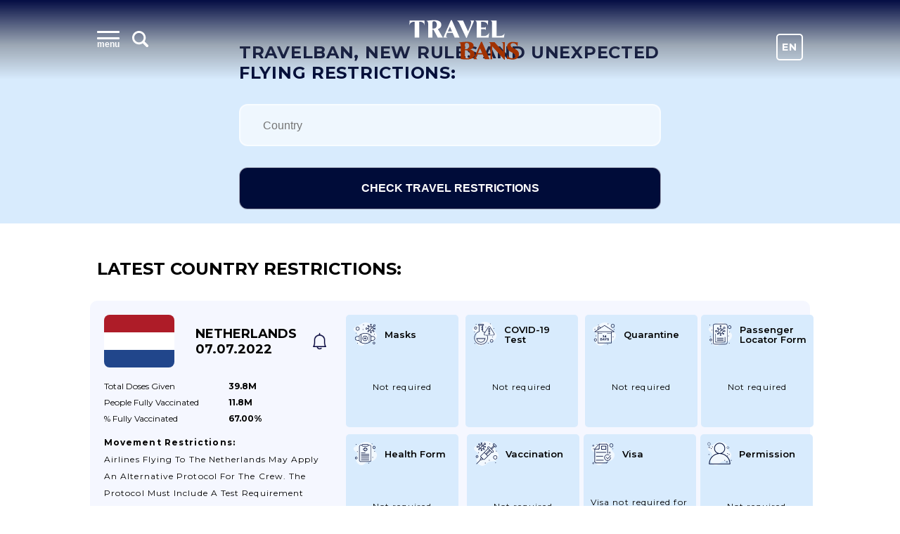

--- FILE ---
content_type: text/html; charset=UTF-8
request_url: https://travelbans.org/en?page=144
body_size: 17778
content:



<!DOCTYPE html>
<html lang="en">
<head>
    <meta charset="utf-8">
    <meta name="viewport" content="width=device-width, initial-scale=1">

    <title>Travel Bans: which countries set limits for tourists cause of coronavirus - page 144</title>
<link rel="canonical" href="https://travelbans.org/en/?page=144">

    <link rel="preconnect" href="https://fonts.gstatic.com" crossorigin>
    <link href="https://fonts.googleapis.com/css2?family=Montserrat:wght@400;600;700&display=swap" as="style" rel="preload" onload="this.rel='stylesheet'">

    <link rel="preload" as="image" href="https://travelbans.org/images/head-bg-mobile.jpeg" imagesrcset="https://travelbans.org/images/head-bg.jpeg 1024px">

    <link rel="stylesheet" href="/css/style.css?id=9ddd7315b6d36656f8cfb9a52163de79">
    <link rel="preload" href="/css/style-deferred.css?id=bf4e67500a1a34a3d9d07e146d5753a5" as="style" onload="this.rel='stylesheet'">

    <script>(function (i, s, o, g, r, a, m) {
        i['GoogleAnalyticsObject'] = r;
        i[r] = i[r] || function () {
            (i[r].q = i[r].q || []).push(arguments)
        }, i[r].l = 1 * new Date();
        a = s.createElement(o),
            m = s.getElementsByTagName(o)[0];
        a.async = 1;
        a.src = g;
        m.parentNode.insertBefore(a, m)
    })(window, document, 'script', 'https://www.google-analytics.com/analytics.js', 'ga');

    ga('create', 'UA-166089779-1', 'auto');
    ga('send', 'pageview');

    var lazyadsense = !1;
    window.addEventListener("scroll", function () {
        (0 != document.documentElement.scrollTop && !1 === lazyadsense || 0 != document.body.scrollTop && !1 === lazyadsense) && (!function () {
            var e = document.createElement("script");
            e.setAttribute('data-ad-client', 'ca-pub-1219328408785815');
            e.type = "text/javascript", e.async = !0, e.src = "https://pagead2.googlesyndication.com/pagead/js/adsbygoogle.js";
            var a = document.getElementsByTagName("script")[0];
            a.parentNode.insertBefore(e, a)
        }(), lazyadsense = !0)
    }, !0);
</script>
</head>
<body class="body--dark">
<div id="app">
    <header class="head">
        <div class="head__inner wrapper">
            <div class="menu head__menu" id="menu">
    <div class="menu__inner">
        <div class="menu__info">
            <button class="menu__toggle" id="menuToggle">
                <i class="menu__icon menu__icon--menu">
                    <span class="text">menu</span>
                </i>

                <svg viewBox="0 0 26 26" xmlns="http://www.w3.org/2000/svg" class="menu__icon menu__icon--search">
                    <path
                            d="M23.414 20.586L18.337 15.509C19.4228 13.877 20.0014 11.9602 20 10C20 4.486 15.514 0 10 0C4.486 0 0 4.486 0 10C0 15.514 4.486 20 10 20C11.9602 20.0015 13.877 19.4228 15.509 18.337L20.586 23.414C20.7705 23.605 20.9912 23.7574 21.2352 23.8622C21.4792 23.967 21.7416 24.0222 22.0072 24.0245C22.2728 24.0268 22.5361 23.9762 22.7819 23.8756C23.0277 23.7751 23.251 23.6266 23.4388 23.4388C23.6266 23.251 23.7751 23.0277 23.8756 22.7819C23.9762 22.5361 24.0268 22.2728 24.0245 22.0072C24.0222 21.7416 23.967 21.4792 23.8622 21.2352C23.7574 20.9912 23.605 20.7705 23.414 20.586V20.586ZM3 10C3 6.14 6.14 3 10 3C13.86 3 17 6.14 17 10C17 13.86 13.86 17 10 17C6.14 17 3 13.86 3 10Z"/>
                </svg>
            </button>
            <input type="text" class="menu__search" placeholder="Type name of the country" id="menuSearch">
        </div>
        <div class="menu__buttons">
            <a href="https://travelbans.org/flights" target="_blank" rel="nofollow" class="menu__button">Cheap Flights</a>
        </div>
        <div class="menu__list" id="menuList">
                        <div class="menu__block">
                <a href="https://travelbans.org/en/asia" class="menu__header">Asia</a>
                <div class="menu__submenu">
                                        <a href="https://travelbans.org/en/asia/afghanistan" class="menu__link menuItem">Afghanistan</a>
                                        <a href="https://travelbans.org/en/asia/american-samoa" class="menu__link menuItem">American Samoa</a>
                                        <a href="https://travelbans.org/en/asia/armenia" class="menu__link menuItem">Armenia</a>
                                        <a href="https://travelbans.org/en/asia/azerbaijan" class="menu__link menuItem">Azerbaijan</a>
                                        <a href="https://travelbans.org/en/asia/bahrain" class="menu__link menuItem">Bahrain</a>
                                        <a href="https://travelbans.org/en/asia/bangladesh" class="menu__link menuItem">Bangladesh</a>
                                        <a href="https://travelbans.org/en/asia/bhutan" class="menu__link menuItem">Bhutan</a>
                                        <a href="https://travelbans.org/en/asia/brunei" class="menu__link menuItem">Brunei</a>
                                        <a href="https://travelbans.org/en/asia/cambodia" class="menu__link menuItem">Cambodia</a>
                                        <a href="https://travelbans.org/en/asia/china" class="menu__link menuItem">China</a>
                                        <a href="https://travelbans.org/en/asia/east-timor" class="menu__link menuItem">East Timor</a>
                                        <a href="https://travelbans.org/en/asia/georgia" class="menu__link menuItem">Georgia</a>
                                        <a href="https://travelbans.org/en/asia/hong-kong" class="menu__link menuItem">Hong Kong</a>
                                        <a href="https://travelbans.org/en/asia/india" class="menu__link menuItem">India</a>
                                        <a href="https://travelbans.org/en/asia/indonesia" class="menu__link menuItem">Indonesia</a>
                                        <a href="https://travelbans.org/en/asia/iran" class="menu__link menuItem">Iran</a>
                                        <a href="https://travelbans.org/en/asia/iraq" class="menu__link menuItem">Iraq</a>
                                        <a href="https://travelbans.org/en/asia/israel" class="menu__link menuItem">Israel</a>
                                        <a href="https://travelbans.org/en/asia/japan" class="menu__link menuItem">Japan</a>
                                        <a href="https://travelbans.org/en/asia/jordan" class="menu__link menuItem">Jordan</a>
                                        <a href="https://travelbans.org/en/asia/kazakhstan" class="menu__link menuItem">Kazakhstan</a>
                                        <a href="https://travelbans.org/en/asia/kuwait" class="menu__link menuItem">Kuwait</a>
                                        <a href="https://travelbans.org/en/asia/kyrgyzstan" class="menu__link menuItem">Kyrgyzstan</a>
                                        <a href="https://travelbans.org/en/asia/laos" class="menu__link menuItem">Laos</a>
                                        <a href="https://travelbans.org/en/asia/lebanon" class="menu__link menuItem">Lebanon</a>
                                        <a href="https://travelbans.org/en/asia/macau" class="menu__link menuItem">Macau</a>
                                        <a href="https://travelbans.org/en/asia/malaysia" class="menu__link menuItem">Malaysia</a>
                                        <a href="https://travelbans.org/en/asia/maldives" class="menu__link menuItem">Maldives</a>
                                        <a href="https://travelbans.org/en/asia/mongolia" class="menu__link menuItem">Mongolia</a>
                                        <a href="https://travelbans.org/en/asia/myanmar" class="menu__link menuItem">Myanmar</a>
                                        <a href="https://travelbans.org/en/asia/nepal" class="menu__link menuItem">Nepal</a>
                                        <a href="https://travelbans.org/en/asia/north-korea" class="menu__link menuItem">North Korea</a>
                                        <a href="https://travelbans.org/en/asia/oman" class="menu__link menuItem">Oman</a>
                                        <a href="https://travelbans.org/en/asia/pakistan" class="menu__link menuItem">Pakistan</a>
                                        <a href="https://travelbans.org/en/asia/palestine" class="menu__link menuItem">Palestine</a>
                                        <a href="https://travelbans.org/en/asia/philippines" class="menu__link menuItem">Philippines</a>
                                        <a href="https://travelbans.org/en/asia/qatar" class="menu__link menuItem">Qatar</a>
                                        <a href="https://travelbans.org/en/asia/saudi-arabia" class="menu__link menuItem">Saudi Arabia</a>
                                        <a href="https://travelbans.org/en/asia/singapore" class="menu__link menuItem">Singapore</a>
                                        <a href="https://travelbans.org/en/asia/south-korea" class="menu__link menuItem">South Korea</a>
                                        <a href="https://travelbans.org/en/asia/sri-lanka" class="menu__link menuItem">Sri Lanka</a>
                                        <a href="https://travelbans.org/en/asia/syria" class="menu__link menuItem">Syria</a>
                                        <a href="https://travelbans.org/en/asia/taiwan" class="menu__link menuItem">Taiwan</a>
                                        <a href="https://travelbans.org/en/asia/tajikistan" class="menu__link menuItem">Tajikistan</a>
                                        <a href="https://travelbans.org/en/asia/thailand" class="menu__link menuItem">Thailand</a>
                                        <a href="https://travelbans.org/en/asia/turkey" class="menu__link menuItem">Turkey</a>
                                        <a href="https://travelbans.org/en/asia/turkmenistan" class="menu__link menuItem">Turkmenistan</a>
                                        <a href="https://travelbans.org/en/asia/united-arab-emirates" class="menu__link menuItem">United Arab Emirates</a>
                                        <a href="https://travelbans.org/en/asia/uzbekistan" class="menu__link menuItem">Uzbekistan</a>
                                        <a href="https://travelbans.org/en/asia/vietnam" class="menu__link menuItem">Vietnam</a>
                                        <a href="https://travelbans.org/en/asia/yemen" class="menu__link menuItem">Yemen</a>
                                    </div>
            </div>
                        <div class="menu__block">
                <a href="https://travelbans.org/en/europe" class="menu__header">Europe</a>
                <div class="menu__submenu">
                                        <a href="https://travelbans.org/en/europe/albania" class="menu__link menuItem">Albania</a>
                                        <a href="https://travelbans.org/en/europe/andorra" class="menu__link menuItem">Andorra</a>
                                        <a href="https://travelbans.org/en/europe/austria" class="menu__link menuItem">Austria</a>
                                        <a href="https://travelbans.org/en/europe/belarus" class="menu__link menuItem">Belarus</a>
                                        <a href="https://travelbans.org/en/europe/belgium" class="menu__link menuItem">Belgium</a>
                                        <a href="https://travelbans.org/en/europe/bosnia-and-herzegovina" class="menu__link menuItem">Bosnia and Herzegovina</a>
                                        <a href="https://travelbans.org/en/europe/bulgaria" class="menu__link menuItem">Bulgaria</a>
                                        <a href="https://travelbans.org/en/europe/croatia" class="menu__link menuItem">Croatia</a>
                                        <a href="https://travelbans.org/en/europe/cyprus" class="menu__link menuItem">Cyprus</a>
                                        <a href="https://travelbans.org/en/europe/czech-republic" class="menu__link menuItem">Czech Republic</a>
                                        <a href="https://travelbans.org/en/europe/denmark" class="menu__link menuItem">Denmark</a>
                                        <a href="https://travelbans.org/en/europe/estonia" class="menu__link menuItem">Estonia</a>
                                        <a href="https://travelbans.org/en/europe/european-union" class="menu__link menuItem">European Union</a>
                                        <a href="https://travelbans.org/en/europe/faroe-islands" class="menu__link menuItem">Faroe Islands</a>
                                        <a href="https://travelbans.org/en/europe/finland" class="menu__link menuItem">Finland</a>
                                        <a href="https://travelbans.org/en/europe/france" class="menu__link menuItem">France</a>
                                        <a href="https://travelbans.org/en/europe/germany" class="menu__link menuItem">Germany</a>
                                        <a href="https://travelbans.org/en/europe/gibraltar" class="menu__link menuItem">Gibraltar</a>
                                        <a href="https://travelbans.org/en/europe/greece" class="menu__link menuItem">Greece</a>
                                        <a href="https://travelbans.org/en/europe/hungary" class="menu__link menuItem">Hungary</a>
                                        <a href="https://travelbans.org/en/europe/iceland" class="menu__link menuItem">Iceland</a>
                                        <a href="https://travelbans.org/en/europe/ireland" class="menu__link menuItem">Ireland</a>
                                        <a href="https://travelbans.org/en/europe/italy" class="menu__link menuItem">Italy</a>
                                        <a href="https://travelbans.org/en/europe/kosovo" class="menu__link menuItem">Kosovo</a>
                                        <a href="https://travelbans.org/en/europe/latvia" class="menu__link menuItem">Latvia</a>
                                        <a href="https://travelbans.org/en/europe/liechtenstein" class="menu__link menuItem">Liechtenstein</a>
                                        <a href="https://travelbans.org/en/europe/lithuania" class="menu__link menuItem">Lithuania</a>
                                        <a href="https://travelbans.org/en/europe/luxembourg" class="menu__link menuItem">Luxembourg</a>
                                        <a href="https://travelbans.org/en/europe/macedonia" class="menu__link menuItem">Macedonia</a>
                                        <a href="https://travelbans.org/en/europe/malta" class="menu__link menuItem">Malta</a>
                                        <a href="https://travelbans.org/en/europe/moldova" class="menu__link menuItem">Moldova</a>
                                        <a href="https://travelbans.org/en/europe/monaco" class="menu__link menuItem">Monaco</a>
                                        <a href="https://travelbans.org/en/europe/montenegro" class="menu__link menuItem">Montenegro</a>
                                        <a href="https://travelbans.org/en/europe/netherlands" class="menu__link menuItem">Netherlands</a>
                                        <a href="https://travelbans.org/en/europe/norway" class="menu__link menuItem">Norway</a>
                                        <a href="https://travelbans.org/en/europe/poland" class="menu__link menuItem">Poland</a>
                                        <a href="https://travelbans.org/en/europe/portugal" class="menu__link menuItem">Portugal</a>
                                        <a href="https://travelbans.org/en/europe/romania" class="menu__link menuItem">Romania</a>
                                        <a href="https://travelbans.org/en/europe/russia" class="menu__link menuItem">Russia</a>
                                        <a href="https://travelbans.org/en/europe/san-marino" class="menu__link menuItem">San Marino</a>
                                        <a href="https://travelbans.org/en/europe/serbia" class="menu__link menuItem">Serbia</a>
                                        <a href="https://travelbans.org/en/europe/slovakia" class="menu__link menuItem">Slovakia</a>
                                        <a href="https://travelbans.org/en/europe/slovenia" class="menu__link menuItem">Slovenia</a>
                                        <a href="https://travelbans.org/en/europe/spain" class="menu__link menuItem">Spain</a>
                                        <a href="https://travelbans.org/en/europe/sweden" class="menu__link menuItem">Sweden</a>
                                        <a href="https://travelbans.org/en/europe/switzerland" class="menu__link menuItem">Switzerland</a>
                                        <a href="https://travelbans.org/en/europe/ukraine" class="menu__link menuItem">Ukraine</a>
                                        <a href="https://travelbans.org/en/europe/united-kingdom" class="menu__link menuItem">United Kingdom</a>
                                    </div>
            </div>
                        <div class="menu__block">
                <a href="https://travelbans.org/en/africa" class="menu__header">Africa</a>
                <div class="menu__submenu">
                                        <a href="https://travelbans.org/en/africa/algeria" class="menu__link menuItem">Algeria</a>
                                        <a href="https://travelbans.org/en/africa/angola" class="menu__link menuItem">Angola</a>
                                        <a href="https://travelbans.org/en/africa/benin" class="menu__link menuItem">Benin</a>
                                        <a href="https://travelbans.org/en/africa/botswana" class="menu__link menuItem">Botswana</a>
                                        <a href="https://travelbans.org/en/africa/burkina-faso" class="menu__link menuItem">Burkina Faso</a>
                                        <a href="https://travelbans.org/en/africa/burundi" class="menu__link menuItem">Burundi</a>
                                        <a href="https://travelbans.org/en/africa/cameroon" class="menu__link menuItem">Cameroon</a>
                                        <a href="https://travelbans.org/en/africa/cape-verde" class="menu__link menuItem">Cape Verde</a>
                                        <a href="https://travelbans.org/en/africa/central-african-republic" class="menu__link menuItem">Central African Republic</a>
                                        <a href="https://travelbans.org/en/africa/chad" class="menu__link menuItem">Chad</a>
                                        <a href="https://travelbans.org/en/africa/comoros" class="menu__link menuItem">Comoros</a>
                                        <a href="https://travelbans.org/en/africa/democratic-republic-of-the-congo" class="menu__link menuItem">Democratic Republic of the Congo</a>
                                        <a href="https://travelbans.org/en/africa/djibouti" class="menu__link menuItem">Djibouti</a>
                                        <a href="https://travelbans.org/en/africa/egypt" class="menu__link menuItem">Egypt</a>
                                        <a href="https://travelbans.org/en/africa/equatorial-guinea" class="menu__link menuItem">Equatorial Guinea</a>
                                        <a href="https://travelbans.org/en/africa/eritrea" class="menu__link menuItem">Eritrea</a>
                                        <a href="https://travelbans.org/en/africa/ethiopia" class="menu__link menuItem">Ethiopia</a>
                                        <a href="https://travelbans.org/en/africa/gabon" class="menu__link menuItem">Gabon</a>
                                        <a href="https://travelbans.org/en/africa/gambia" class="menu__link menuItem">Gambia</a>
                                        <a href="https://travelbans.org/en/africa/ghana" class="menu__link menuItem">Ghana</a>
                                        <a href="https://travelbans.org/en/africa/guinea" class="menu__link menuItem">Guinea</a>
                                        <a href="https://travelbans.org/en/africa/guinea-bissau" class="menu__link menuItem">Guinea-Bissau</a>
                                        <a href="https://travelbans.org/en/africa/ivory-coast" class="menu__link menuItem">Ivory Coast</a>
                                        <a href="https://travelbans.org/en/africa/kenya" class="menu__link menuItem">Kenya</a>
                                        <a href="https://travelbans.org/en/africa/lesotho" class="menu__link menuItem">Lesotho</a>
                                        <a href="https://travelbans.org/en/africa/liberia" class="menu__link menuItem">Liberia</a>
                                        <a href="https://travelbans.org/en/africa/libya" class="menu__link menuItem">Libya</a>
                                        <a href="https://travelbans.org/en/africa/madagascar" class="menu__link menuItem">Madagascar</a>
                                        <a href="https://travelbans.org/en/africa/malawi" class="menu__link menuItem">Malawi</a>
                                        <a href="https://travelbans.org/en/africa/mali" class="menu__link menuItem">Mali</a>
                                        <a href="https://travelbans.org/en/africa/mauritania" class="menu__link menuItem">Mauritania</a>
                                        <a href="https://travelbans.org/en/africa/mauritius" class="menu__link menuItem">Mauritius</a>
                                        <a href="https://travelbans.org/en/africa/mayotte" class="menu__link menuItem">Mayotte</a>
                                        <a href="https://travelbans.org/en/africa/morocco" class="menu__link menuItem">Morocco</a>
                                        <a href="https://travelbans.org/en/africa/mozambique" class="menu__link menuItem">Mozambique</a>
                                        <a href="https://travelbans.org/en/africa/namibia" class="menu__link menuItem">Namibia</a>
                                        <a href="https://travelbans.org/en/africa/niger" class="menu__link menuItem">Niger</a>
                                        <a href="https://travelbans.org/en/africa/nigeria" class="menu__link menuItem">Nigeria</a>
                                        <a href="https://travelbans.org/en/africa/republic-of-the-congo" class="menu__link menuItem">Republic of the Congo</a>
                                        <a href="https://travelbans.org/en/africa/reunion" class="menu__link menuItem">Reunion</a>
                                        <a href="https://travelbans.org/en/africa/rwanda" class="menu__link menuItem">Rwanda</a>
                                        <a href="https://travelbans.org/en/africa/saint-helena" class="menu__link menuItem">Saint Helena</a>
                                        <a href="https://travelbans.org/en/africa/sao-tome-and-principe" class="menu__link menuItem">Sao Tome and Principe</a>
                                        <a href="https://travelbans.org/en/africa/senegal" class="menu__link menuItem">Senegal</a>
                                        <a href="https://travelbans.org/en/africa/seychelles" class="menu__link menuItem">Seychelles</a>
                                        <a href="https://travelbans.org/en/africa/sierra-leone" class="menu__link menuItem">Sierra Leone</a>
                                        <a href="https://travelbans.org/en/africa/somalia" class="menu__link menuItem">Somalia</a>
                                        <a href="https://travelbans.org/en/africa/south-africa" class="menu__link menuItem">South Africa</a>
                                        <a href="https://travelbans.org/en/africa/south-sudan" class="menu__link menuItem">South Sudan</a>
                                        <a href="https://travelbans.org/en/africa/sudan" class="menu__link menuItem">Sudan</a>
                                        <a href="https://travelbans.org/en/africa/swaziland" class="menu__link menuItem">Swaziland</a>
                                        <a href="https://travelbans.org/en/africa/tanzania" class="menu__link menuItem">Tanzania</a>
                                        <a href="https://travelbans.org/en/africa/togo" class="menu__link menuItem">Togo</a>
                                        <a href="https://travelbans.org/en/africa/tunisia" class="menu__link menuItem">Tunisia</a>
                                        <a href="https://travelbans.org/en/africa/uganda" class="menu__link menuItem">Uganda</a>
                                        <a href="https://travelbans.org/en/africa/zambia" class="menu__link menuItem">Zambia</a>
                                        <a href="https://travelbans.org/en/africa/zimbabwe" class="menu__link menuItem">Zimbabwe</a>
                                    </div>
            </div>
                        <div class="menu__block">
                <a href="https://travelbans.org/en/north-america" class="menu__header">North America</a>
                <div class="menu__submenu">
                                        <a href="https://travelbans.org/en/north-america/anguilla" class="menu__link menuItem">Anguilla</a>
                                        <a href="https://travelbans.org/en/north-america/antigua-and-barbuda" class="menu__link menuItem">Antigua and Barbuda</a>
                                        <a href="https://travelbans.org/en/north-america/aruba" class="menu__link menuItem">Aruba</a>
                                        <a href="https://travelbans.org/en/north-america/bahamas" class="menu__link menuItem">Bahamas</a>
                                        <a href="https://travelbans.org/en/north-america/barbados" class="menu__link menuItem">Barbados</a>
                                        <a href="https://travelbans.org/en/north-america/belize" class="menu__link menuItem">Belize</a>
                                        <a href="https://travelbans.org/en/north-america/bermuda" class="menu__link menuItem">Bermuda</a>
                                        <a href="https://travelbans.org/en/north-america/bonaire" class="menu__link menuItem">Bonaire</a>
                                        <a href="https://travelbans.org/en/north-america/british-virgin-islands" class="menu__link menuItem">British Virgin Islands</a>
                                        <a href="https://travelbans.org/en/north-america/canada" class="menu__link menuItem">Canada</a>
                                        <a href="https://travelbans.org/en/north-america/cayman-islands" class="menu__link menuItem">Cayman Islands</a>
                                        <a href="https://travelbans.org/en/north-america/costa-rica" class="menu__link menuItem">Costa Rica</a>
                                        <a href="https://travelbans.org/en/north-america/cuba" class="menu__link menuItem">Cuba</a>
                                        <a href="https://travelbans.org/en/north-america/curacao" class="menu__link menuItem">Curacao</a>
                                        <a href="https://travelbans.org/en/north-america/dominica" class="menu__link menuItem">Dominica</a>
                                        <a href="https://travelbans.org/en/north-america/dominican-republic" class="menu__link menuItem">Dominican Republic</a>
                                        <a href="https://travelbans.org/en/north-america/el-salvador" class="menu__link menuItem">El Salvador</a>
                                        <a href="https://travelbans.org/en/north-america/greenland" class="menu__link menuItem">Greenland</a>
                                        <a href="https://travelbans.org/en/north-america/grenada" class="menu__link menuItem">Grenada</a>
                                        <a href="https://travelbans.org/en/north-america/guadeloupe" class="menu__link menuItem">Guadeloupe</a>
                                        <a href="https://travelbans.org/en/north-america/guatemala" class="menu__link menuItem">Guatemala</a>
                                        <a href="https://travelbans.org/en/north-america/haiti" class="menu__link menuItem">Haiti</a>
                                        <a href="https://travelbans.org/en/north-america/honduras" class="menu__link menuItem">Honduras</a>
                                        <a href="https://travelbans.org/en/north-america/jamaica" class="menu__link menuItem">Jamaica</a>
                                        <a href="https://travelbans.org/en/north-america/martinique" class="menu__link menuItem">Martinique</a>
                                        <a href="https://travelbans.org/en/north-america/mexico" class="menu__link menuItem">Mexico</a>
                                        <a href="https://travelbans.org/en/north-america/montserrat" class="menu__link menuItem">Montserrat</a>
                                        <a href="https://travelbans.org/en/north-america/netherlands-antilles" class="menu__link menuItem">Netherlands Antilles</a>
                                        <a href="https://travelbans.org/en/north-america/nicaragua" class="menu__link menuItem">Nicaragua</a>
                                        <a href="https://travelbans.org/en/north-america/panama" class="menu__link menuItem">Panama</a>
                                        <a href="https://travelbans.org/en/north-america/puerto-rico" class="menu__link menuItem">Puerto Rico</a>
                                        <a href="https://travelbans.org/en/north-america/saint-barthelemy" class="menu__link menuItem">Saint Barthelemy</a>
                                        <a href="https://travelbans.org/en/north-america/saint-kitts-and-nevis" class="menu__link menuItem">Saint Kitts and Nevis</a>
                                        <a href="https://travelbans.org/en/north-america/saint-lucia" class="menu__link menuItem">Saint Lucia</a>
                                        <a href="https://travelbans.org/en/north-america/saint-martin" class="menu__link menuItem">Saint Martin</a>
                                        <a href="https://travelbans.org/en/north-america/saint-vincent-and-the-grenadines" class="menu__link menuItem">Saint Vincent and the Grenadines</a>
                                        <a href="https://travelbans.org/en/north-america/sint-maarten" class="menu__link menuItem">Sint Maarten</a>
                                        <a href="https://travelbans.org/en/north-america/trinidad-and-tobago" class="menu__link menuItem">Trinidad and Tobago</a>
                                        <a href="https://travelbans.org/en/north-america/turks-and-caicos-islands" class="menu__link menuItem">Turks and Caicos Islands</a>
                                        <a href="https://travelbans.org/en/north-america/us-virgin-islands" class="menu__link menuItem">U.S. Virgin Islands</a>
                                        <a href="https://travelbans.org/en/north-america/united-states" class="menu__link menuItem">United States</a>
                                    </div>
            </div>
                        <div class="menu__block">
                <a href="https://travelbans.org/en/south-america" class="menu__header">South America</a>
                <div class="menu__submenu">
                                        <a href="https://travelbans.org/en/south-america/argentina" class="menu__link menuItem">Argentina</a>
                                        <a href="https://travelbans.org/en/south-america/bolivia" class="menu__link menuItem">Bolivia</a>
                                        <a href="https://travelbans.org/en/south-america/brazil" class="menu__link menuItem">Brazil</a>
                                        <a href="https://travelbans.org/en/south-america/chile" class="menu__link menuItem">Chile</a>
                                        <a href="https://travelbans.org/en/south-america/colombia" class="menu__link menuItem">Colombia</a>
                                        <a href="https://travelbans.org/en/south-america/ecuador" class="menu__link menuItem">Ecuador</a>
                                        <a href="https://travelbans.org/en/south-america/falkland-islands" class="menu__link menuItem">Falkland Islands</a>
                                        <a href="https://travelbans.org/en/south-america/french-guiana" class="menu__link menuItem">French Guiana</a>
                                        <a href="https://travelbans.org/en/south-america/guyana" class="menu__link menuItem">Guyana</a>
                                        <a href="https://travelbans.org/en/south-america/paraguay" class="menu__link menuItem">Paraguay</a>
                                        <a href="https://travelbans.org/en/south-america/peru" class="menu__link menuItem">Peru</a>
                                        <a href="https://travelbans.org/en/south-america/south-georgia-and-the-south-sandwich-islands" class="menu__link menuItem">South Georgia and the South Sandwich Islands</a>
                                        <a href="https://travelbans.org/en/south-america/suriname" class="menu__link menuItem">Suriname</a>
                                        <a href="https://travelbans.org/en/south-america/uruguay" class="menu__link menuItem">Uruguay</a>
                                        <a href="https://travelbans.org/en/south-america/venezuela" class="menu__link menuItem">Venezuela</a>
                                    </div>
            </div>
                        <div class="menu__block">
                <a href="https://travelbans.org/en/oceania" class="menu__header">Oceania</a>
                <div class="menu__submenu">
                                        <a href="https://travelbans.org/en/oceania/australia" class="menu__link menuItem">Australia</a>
                                        <a href="https://travelbans.org/en/oceania/cook-islands" class="menu__link menuItem">Cook Islands</a>
                                        <a href="https://travelbans.org/en/oceania/fiji" class="menu__link menuItem">Fiji</a>
                                        <a href="https://travelbans.org/en/oceania/french-polynesia" class="menu__link menuItem">French Polynesia</a>
                                        <a href="https://travelbans.org/en/oceania/guam" class="menu__link menuItem">Guam</a>
                                        <a href="https://travelbans.org/en/oceania/kiribati" class="menu__link menuItem">Kiribati</a>
                                        <a href="https://travelbans.org/en/oceania/marshall-islands" class="menu__link menuItem">Marshall Islands</a>
                                        <a href="https://travelbans.org/en/oceania/micronesia" class="menu__link menuItem">Micronesia</a>
                                        <a href="https://travelbans.org/en/oceania/nauru" class="menu__link menuItem">Nauru</a>
                                        <a href="https://travelbans.org/en/oceania/new-caledonia" class="menu__link menuItem">New Caledonia</a>
                                        <a href="https://travelbans.org/en/oceania/new-zealand" class="menu__link menuItem">New Zealand</a>
                                        <a href="https://travelbans.org/en/oceania/niue" class="menu__link menuItem">Niue</a>
                                        <a href="https://travelbans.org/en/oceania/norfolk-islands" class="menu__link menuItem">Norfolk Islands</a>
                                        <a href="https://travelbans.org/en/oceania/northern-mariana-islands" class="menu__link menuItem">Northern Mariana Islands</a>
                                        <a href="https://travelbans.org/en/oceania/palau" class="menu__link menuItem">Palau</a>
                                        <a href="https://travelbans.org/en/oceania/papua-new-guinea" class="menu__link menuItem">Papua New Guinea</a>
                                        <a href="https://travelbans.org/en/oceania/samoa" class="menu__link menuItem">Samoa</a>
                                        <a href="https://travelbans.org/en/oceania/solomon-islands" class="menu__link menuItem">Solomon Islands</a>
                                        <a href="https://travelbans.org/en/oceania/tonga" class="menu__link menuItem">Tonga</a>
                                        <a href="https://travelbans.org/en/oceania/tuvalu" class="menu__link menuItem">Tuvalu</a>
                                        <a href="https://travelbans.org/en/oceania/vanuatu" class="menu__link menuItem">Vanuatu</a>
                                        <a href="https://travelbans.org/en/oceania/wallis-and-futuna" class="menu__link menuItem">Wallis and Futuna</a>
                                    </div>
            </div>
                    </div>
    </div>
</div>
            <a href="https://travelbans.org" class="logo head__logo">Travel Bans</a>
            <div class="language-switcher">
    <a href="https://travelbans.org/switch-locale/en" class="language-switcher__item">En</a>
            <a href="https://travelbans.org/switch-locale/de" class="language-switcher__item">De</a>
   </div>
        </div>
    </header>

        <div class="hero">
        <div class="hero__inner">
            <h1 class="hero__subtitle">Travelban, new rules and unexpected flying restrictions:</h1>
            <form action="/check" method="post" class="check-form">
                <input type="hidden" name="_token" value="fSw5LgqLoxenJgIzryIFBAoBnBGB3QPjGFWjYdok">                <div class="country-input country-input--to" id="countryInputTo">
    <input type="hidden" name="to" class="country-input__hidden">
    <input class="country-input__control country-input__control--to" placeholder="Country" autocomplete="false">
    <div class="country-input__list country-input__list--to" style="display: none">
                <a
                class="country-input__option country-input__option--to countryInputItem--62"
                data-country="62">Afghanistan</a>
                <a
                class="country-input__option country-input__option--to countryInputItem--109"
                data-country="109">Albania</a>
                <a
                class="country-input__option country-input__option--to countryInputItem--10"
                data-country="10">Algeria</a>
                <a
                class="country-input__option country-input__option--to countryInputItem--232"
                data-country="232">American Samoa</a>
                <a
                class="country-input__option country-input__option--to countryInputItem--110"
                data-country="110">Andorra</a>
                <a
                class="country-input__option country-input__option--to countryInputItem--11"
                data-country="11">Angola</a>
                <a
                class="country-input__option country-input__option--to countryInputItem--150"
                data-country="150">Anguilla</a>
                <a
                class="country-input__option country-input__option--to countryInputItem--149"
                data-country="149">Antigua and Barbuda</a>
                <a
                class="country-input__option country-input__option--to countryInputItem--187"
                data-country="187">Argentina</a>
                <a
                class="country-input__option country-input__option--to countryInputItem--63"
                data-country="63">Armenia</a>
                <a
                class="country-input__option country-input__option--to countryInputItem--151"
                data-country="151">Aruba</a>
                <a
                class="country-input__option country-input__option--to countryInputItem--201"
                data-country="201">Australia</a>
                <a
                class="country-input__option country-input__option--to countryInputItem--111"
                data-country="111">Austria</a>
                <a
                class="country-input__option country-input__option--to countryInputItem--64"
                data-country="64">Azerbaijan</a>
                <a
                class="country-input__option country-input__option--to countryInputItem--152"
                data-country="152">Bahamas</a>
                <a
                class="country-input__option country-input__option--to countryInputItem--65"
                data-country="65">Bahrain</a>
                <a
                class="country-input__option country-input__option--to countryInputItem--66"
                data-country="66">Bangladesh</a>
                <a
                class="country-input__option country-input__option--to countryInputItem--153"
                data-country="153">Barbados</a>
                <a
                class="country-input__option country-input__option--to countryInputItem--112"
                data-country="112">Belarus</a>
                <a
                class="country-input__option country-input__option--to countryInputItem--113"
                data-country="113">Belgium</a>
                <a
                class="country-input__option country-input__option--to countryInputItem--154"
                data-country="154">Belize</a>
                <a
                class="country-input__option country-input__option--to countryInputItem--12"
                data-country="12">Benin</a>
                <a
                class="country-input__option country-input__option--to countryInputItem--155"
                data-country="155">Bermuda</a>
                <a
                class="country-input__option country-input__option--to countryInputItem--67"
                data-country="67">Bhutan</a>
                <a
                class="country-input__option country-input__option--to countryInputItem--188"
                data-country="188">Bolivia</a>
                <a
                class="country-input__option country-input__option--to countryInputItem--156"
                data-country="156">Bonaire</a>
                <a
                class="country-input__option country-input__option--to countryInputItem--114"
                data-country="114">Bosnia and Herzegovina</a>
                <a
                class="country-input__option country-input__option--to countryInputItem--13"
                data-country="13">Botswana</a>
                <a
                class="country-input__option country-input__option--to countryInputItem--5"
                data-country="5">Brazil</a>
                <a
                class="country-input__option country-input__option--to countryInputItem--157"
                data-country="157">British Virgin Islands</a>
                <a
                class="country-input__option country-input__option--to countryInputItem--68"
                data-country="68">Brunei</a>
                <a
                class="country-input__option country-input__option--to countryInputItem--115"
                data-country="115">Bulgaria</a>
                <a
                class="country-input__option country-input__option--to countryInputItem--14"
                data-country="14">Burkina Faso</a>
                <a
                class="country-input__option country-input__option--to countryInputItem--15"
                data-country="15">Burundi</a>
                <a
                class="country-input__option country-input__option--to countryInputItem--69"
                data-country="69">Cambodia</a>
                <a
                class="country-input__option country-input__option--to countryInputItem--16"
                data-country="16">Cameroon</a>
                <a
                class="country-input__option country-input__option--to countryInputItem--4"
                data-country="4">Canada</a>
                <a
                class="country-input__option country-input__option--to countryInputItem--17"
                data-country="17">Cape Verde</a>
                <a
                class="country-input__option country-input__option--to countryInputItem--158"
                data-country="158">Cayman Islands</a>
                <a
                class="country-input__option country-input__option--to countryInputItem--18"
                data-country="18">Central African Republic</a>
                <a
                class="country-input__option country-input__option--to countryInputItem--19"
                data-country="19">Chad</a>
                <a
                class="country-input__option country-input__option--to countryInputItem--189"
                data-country="189">Chile</a>
                <a
                class="country-input__option country-input__option--to countryInputItem--8"
                data-country="8">China</a>
                <a
                class="country-input__option country-input__option--to countryInputItem--190"
                data-country="190">Colombia</a>
                <a
                class="country-input__option country-input__option--to countryInputItem--20"
                data-country="20">Comoros</a>
                <a
                class="country-input__option country-input__option--to countryInputItem--220"
                data-country="220">Cook Islands</a>
                <a
                class="country-input__option country-input__option--to countryInputItem--159"
                data-country="159">Costa Rica</a>
                <a
                class="country-input__option country-input__option--to countryInputItem--116"
                data-country="116">Croatia</a>
                <a
                class="country-input__option country-input__option--to countryInputItem--160"
                data-country="160">Cuba</a>
                <a
                class="country-input__option country-input__option--to countryInputItem--161"
                data-country="161">Curacao</a>
                <a
                class="country-input__option country-input__option--to countryInputItem--70"
                data-country="70">Cyprus</a>
                <a
                class="country-input__option country-input__option--to countryInputItem--117"
                data-country="117">Czech Republic</a>
                <a
                class="country-input__option country-input__option--to countryInputItem--22"
                data-country="22">Democratic Republic of the Congo</a>
                <a
                class="country-input__option country-input__option--to countryInputItem--118"
                data-country="118">Denmark</a>
                <a
                class="country-input__option country-input__option--to countryInputItem--24"
                data-country="24">Djibouti</a>
                <a
                class="country-input__option country-input__option--to countryInputItem--162"
                data-country="162">Dominica</a>
                <a
                class="country-input__option country-input__option--to countryInputItem--163"
                data-country="163">Dominican Republic</a>
                <a
                class="country-input__option country-input__option--to countryInputItem--71"
                data-country="71">East Timor</a>
                <a
                class="country-input__option country-input__option--to countryInputItem--191"
                data-country="191">Ecuador</a>
                <a
                class="country-input__option country-input__option--to countryInputItem--25"
                data-country="25">Egypt</a>
                <a
                class="country-input__option country-input__option--to countryInputItem--164"
                data-country="164">El Salvador</a>
                <a
                class="country-input__option country-input__option--to countryInputItem--233"
                data-country="233">Equatorial Guinea</a>
                <a
                class="country-input__option country-input__option--to countryInputItem--27"
                data-country="27">Eritrea</a>
                <a
                class="country-input__option country-input__option--to countryInputItem--119"
                data-country="119">Estonia</a>
                <a
                class="country-input__option country-input__option--to countryInputItem--28"
                data-country="28">Ethiopia</a>
                <a
                class="country-input__option country-input__option--to countryInputItem--231"
                data-country="231">European Union</a>
                <a
                class="country-input__option country-input__option--to countryInputItem--192"
                data-country="192">Falkland Islands</a>
                <a
                class="country-input__option country-input__option--to countryInputItem--218"
                data-country="218">Faroe Islands</a>
                <a
                class="country-input__option country-input__option--to countryInputItem--203"
                data-country="203">Fiji</a>
                <a
                class="country-input__option country-input__option--to countryInputItem--120"
                data-country="120">Finland</a>
                <a
                class="country-input__option country-input__option--to countryInputItem--1"
                data-country="1">France</a>
                <a
                class="country-input__option country-input__option--to countryInputItem--193"
                data-country="193">French Guiana</a>
                <a
                class="country-input__option country-input__option--to countryInputItem--219"
                data-country="219">French Polynesia</a>
                <a
                class="country-input__option country-input__option--to countryInputItem--29"
                data-country="29">Gabon</a>
                <a
                class="country-input__option country-input__option--to countryInputItem--30"
                data-country="30">Gambia</a>
                <a
                class="country-input__option country-input__option--to countryInputItem--72"
                data-country="72">Georgia</a>
                <a
                class="country-input__option country-input__option--to countryInputItem--121"
                data-country="121">Germany</a>
                <a
                class="country-input__option country-input__option--to countryInputItem--31"
                data-country="31">Ghana</a>
                <a
                class="country-input__option country-input__option--to countryInputItem--222"
                data-country="222">Gibraltar</a>
                <a
                class="country-input__option country-input__option--to countryInputItem--122"
                data-country="122">Greece</a>
                <a
                class="country-input__option country-input__option--to countryInputItem--165"
                data-country="165">Greenland</a>
                <a
                class="country-input__option country-input__option--to countryInputItem--166"
                data-country="166">Grenada</a>
                <a
                class="country-input__option country-input__option--to countryInputItem--167"
                data-country="167">Guadeloupe</a>
                <a
                class="country-input__option country-input__option--to countryInputItem--223"
                data-country="223">Guam</a>
                <a
                class="country-input__option country-input__option--to countryInputItem--168"
                data-country="168">Guatemala</a>
                <a
                class="country-input__option country-input__option--to countryInputItem--26"
                data-country="26">Guinea</a>
                <a
                class="country-input__option country-input__option--to countryInputItem--32"
                data-country="32">Guinea-Bissau</a>
                <a
                class="country-input__option country-input__option--to countryInputItem--194"
                data-country="194">Guyana</a>
                <a
                class="country-input__option country-input__option--to countryInputItem--169"
                data-country="169">Haiti</a>
                <a
                class="country-input__option country-input__option--to countryInputItem--170"
                data-country="170">Honduras</a>
                <a
                class="country-input__option country-input__option--to countryInputItem--216"
                data-country="216">Hong Kong</a>
                <a
                class="country-input__option country-input__option--to countryInputItem--123"
                data-country="123">Hungary</a>
                <a
                class="country-input__option country-input__option--to countryInputItem--124"
                data-country="124">Iceland</a>
                <a
                class="country-input__option country-input__option--to countryInputItem--73"
                data-country="73">India</a>
                <a
                class="country-input__option country-input__option--to countryInputItem--74"
                data-country="74">Indonesia</a>
                <a
                class="country-input__option country-input__option--to countryInputItem--75"
                data-country="75">Iran</a>
                <a
                class="country-input__option country-input__option--to countryInputItem--76"
                data-country="76">Iraq</a>
                <a
                class="country-input__option country-input__option--to countryInputItem--125"
                data-country="125">Ireland</a>
                <a
                class="country-input__option country-input__option--to countryInputItem--77"
                data-country="77">Israel</a>
                <a
                class="country-input__option country-input__option--to countryInputItem--126"
                data-country="126">Italy</a>
                <a
                class="country-input__option country-input__option--to countryInputItem--23"
                data-country="23">Ivory Coast</a>
                <a
                class="country-input__option country-input__option--to countryInputItem--171"
                data-country="171">Jamaica</a>
                <a
                class="country-input__option country-input__option--to countryInputItem--7"
                data-country="7">Japan</a>
                <a
                class="country-input__option country-input__option--to countryInputItem--78"
                data-country="78">Jordan</a>
                <a
                class="country-input__option country-input__option--to countryInputItem--79"
                data-country="79">Kazakhstan</a>
                <a
                class="country-input__option country-input__option--to countryInputItem--33"
                data-country="33">Kenya</a>
                <a
                class="country-input__option country-input__option--to countryInputItem--204"
                data-country="204">Kiribati</a>
                <a
                class="country-input__option country-input__option--to countryInputItem--127"
                data-country="127">Kosovo</a>
                <a
                class="country-input__option country-input__option--to countryInputItem--80"
                data-country="80">Kuwait</a>
                <a
                class="country-input__option country-input__option--to countryInputItem--81"
                data-country="81">Kyrgyzstan</a>
                <a
                class="country-input__option country-input__option--to countryInputItem--82"
                data-country="82">Laos</a>
                <a
                class="country-input__option country-input__option--to countryInputItem--128"
                data-country="128">Latvia</a>
                <a
                class="country-input__option country-input__option--to countryInputItem--83"
                data-country="83">Lebanon</a>
                <a
                class="country-input__option country-input__option--to countryInputItem--34"
                data-country="34">Lesotho</a>
                <a
                class="country-input__option country-input__option--to countryInputItem--35"
                data-country="35">Liberia</a>
                <a
                class="country-input__option country-input__option--to countryInputItem--36"
                data-country="36">Libya</a>
                <a
                class="country-input__option country-input__option--to countryInputItem--129"
                data-country="129">Liechtenstein</a>
                <a
                class="country-input__option country-input__option--to countryInputItem--130"
                data-country="130">Lithuania</a>
                <a
                class="country-input__option country-input__option--to countryInputItem--131"
                data-country="131">Luxembourg</a>
                <a
                class="country-input__option country-input__option--to countryInputItem--224"
                data-country="224">Macau</a>
                <a
                class="country-input__option country-input__option--to countryInputItem--132"
                data-country="132">Macedonia</a>
                <a
                class="country-input__option country-input__option--to countryInputItem--37"
                data-country="37">Madagascar</a>
                <a
                class="country-input__option country-input__option--to countryInputItem--38"
                data-country="38">Malawi</a>
                <a
                class="country-input__option country-input__option--to countryInputItem--84"
                data-country="84">Malaysia</a>
                <a
                class="country-input__option country-input__option--to countryInputItem--85"
                data-country="85">Maldives</a>
                <a
                class="country-input__option country-input__option--to countryInputItem--39"
                data-country="39">Mali</a>
                <a
                class="country-input__option country-input__option--to countryInputItem--133"
                data-country="133">Malta</a>
                <a
                class="country-input__option country-input__option--to countryInputItem--205"
                data-country="205">Marshall Islands</a>
                <a
                class="country-input__option country-input__option--to countryInputItem--172"
                data-country="172">Martinique</a>
                <a
                class="country-input__option country-input__option--to countryInputItem--40"
                data-country="40">Mauritania</a>
                <a
                class="country-input__option country-input__option--to countryInputItem--41"
                data-country="41">Mauritius</a>
                <a
                class="country-input__option country-input__option--to countryInputItem--225"
                data-country="225">Mayotte</a>
                <a
                class="country-input__option country-input__option--to countryInputItem--6"
                data-country="6">Mexico</a>
                <a
                class="country-input__option country-input__option--to countryInputItem--202"
                data-country="202">Micronesia</a>
                <a
                class="country-input__option country-input__option--to countryInputItem--134"
                data-country="134">Moldova</a>
                <a
                class="country-input__option country-input__option--to countryInputItem--135"
                data-country="135">Monaco</a>
                <a
                class="country-input__option country-input__option--to countryInputItem--86"
                data-country="86">Mongolia</a>
                <a
                class="country-input__option country-input__option--to countryInputItem--136"
                data-country="136">Montenegro</a>
                <a
                class="country-input__option country-input__option--to countryInputItem--173"
                data-country="173">Montserrat</a>
                <a
                class="country-input__option country-input__option--to countryInputItem--42"
                data-country="42">Morocco</a>
                <a
                class="country-input__option country-input__option--to countryInputItem--43"
                data-country="43">Mozambique</a>
                <a
                class="country-input__option country-input__option--to countryInputItem--87"
                data-country="87">Myanmar</a>
                <a
                class="country-input__option country-input__option--to countryInputItem--44"
                data-country="44">Namibia</a>
                <a
                class="country-input__option country-input__option--to countryInputItem--206"
                data-country="206">Nauru</a>
                <a
                class="country-input__option country-input__option--to countryInputItem--88"
                data-country="88">Nepal</a>
                <a
                class="country-input__option country-input__option--to countryInputItem--137"
                data-country="137">Netherlands</a>
                <a
                class="country-input__option country-input__option--to countryInputItem--177"
                data-country="177">Netherlands Antilles</a>
                <a
                class="country-input__option country-input__option--to countryInputItem--215"
                data-country="215">New Caledonia</a>
                <a
                class="country-input__option country-input__option--to countryInputItem--207"
                data-country="207">New Zealand</a>
                <a
                class="country-input__option country-input__option--to countryInputItem--174"
                data-country="174">Nicaragua</a>
                <a
                class="country-input__option country-input__option--to countryInputItem--45"
                data-country="45">Niger</a>
                <a
                class="country-input__option country-input__option--to countryInputItem--46"
                data-country="46">Nigeria</a>
                <a
                class="country-input__option country-input__option--to countryInputItem--226"
                data-country="226">Niue</a>
                <a
                class="country-input__option country-input__option--to countryInputItem--234"
                data-country="234">Norfolk Islands</a>
                <a
                class="country-input__option country-input__option--to countryInputItem--89"
                data-country="89">North Korea</a>
                <a
                class="country-input__option country-input__option--to countryInputItem--227"
                data-country="227">Northern Mariana Islands</a>
                <a
                class="country-input__option country-input__option--to countryInputItem--138"
                data-country="138">Norway</a>
                <a
                class="country-input__option country-input__option--to countryInputItem--90"
                data-country="90">Oman</a>
                <a
                class="country-input__option country-input__option--to countryInputItem--91"
                data-country="91">Pakistan</a>
                <a
                class="country-input__option country-input__option--to countryInputItem--208"
                data-country="208">Palau</a>
                <a
                class="country-input__option country-input__option--to countryInputItem--221"
                data-country="221">Palestine</a>
                <a
                class="country-input__option country-input__option--to countryInputItem--175"
                data-country="175">Panama</a>
                <a
                class="country-input__option country-input__option--to countryInputItem--209"
                data-country="209">Papua New Guinea</a>
                <a
                class="country-input__option country-input__option--to countryInputItem--195"
                data-country="195">Paraguay</a>
                <a
                class="country-input__option country-input__option--to countryInputItem--196"
                data-country="196">Peru</a>
                <a
                class="country-input__option country-input__option--to countryInputItem--92"
                data-country="92">Philippines</a>
                <a
                class="country-input__option country-input__option--to countryInputItem--9"
                data-country="9">Poland</a>
                <a
                class="country-input__option country-input__option--to countryInputItem--139"
                data-country="139">Portugal</a>
                <a
                class="country-input__option country-input__option--to countryInputItem--176"
                data-country="176">Puerto Rico</a>
                <a
                class="country-input__option country-input__option--to countryInputItem--93"
                data-country="93">Qatar</a>
                <a
                class="country-input__option country-input__option--to countryInputItem--21"
                data-country="21">Republic of the Congo</a>
                <a
                class="country-input__option country-input__option--to countryInputItem--228"
                data-country="228">Reunion</a>
                <a
                class="country-input__option country-input__option--to countryInputItem--140"
                data-country="140">Romania</a>
                <a
                class="country-input__option country-input__option--to countryInputItem--94"
                data-country="94">Russia</a>
                <a
                class="country-input__option country-input__option--to countryInputItem--47"
                data-country="47">Rwanda</a>
                <a
                class="country-input__option country-input__option--to countryInputItem--178"
                data-country="178">Saint Barthelemy</a>
                <a
                class="country-input__option country-input__option--to countryInputItem--229"
                data-country="229">Saint Helena</a>
                <a
                class="country-input__option country-input__option--to countryInputItem--179"
                data-country="179">Saint Kitts and Nevis</a>
                <a
                class="country-input__option country-input__option--to countryInputItem--180"
                data-country="180">Saint Lucia</a>
                <a
                class="country-input__option country-input__option--to countryInputItem--181"
                data-country="181">Saint Martin</a>
                <a
                class="country-input__option country-input__option--to countryInputItem--182"
                data-country="182">Saint Vincent and the Grenadines</a>
                <a
                class="country-input__option country-input__option--to countryInputItem--210"
                data-country="210">Samoa</a>
                <a
                class="country-input__option country-input__option--to countryInputItem--141"
                data-country="141">San Marino</a>
                <a
                class="country-input__option country-input__option--to countryInputItem--48"
                data-country="48">Sao Tome and Principe</a>
                <a
                class="country-input__option country-input__option--to countryInputItem--95"
                data-country="95">Saudi Arabia</a>
                <a
                class="country-input__option country-input__option--to countryInputItem--49"
                data-country="49">Senegal</a>
                <a
                class="country-input__option country-input__option--to countryInputItem--142"
                data-country="142">Serbia</a>
                <a
                class="country-input__option country-input__option--to countryInputItem--50"
                data-country="50">Seychelles</a>
                <a
                class="country-input__option country-input__option--to countryInputItem--51"
                data-country="51">Sierra Leone</a>
                <a
                class="country-input__option country-input__option--to countryInputItem--96"
                data-country="96">Singapore</a>
                <a
                class="country-input__option country-input__option--to countryInputItem--183"
                data-country="183">Sint Maarten</a>
                <a
                class="country-input__option country-input__option--to countryInputItem--143"
                data-country="143">Slovakia</a>
                <a
                class="country-input__option country-input__option--to countryInputItem--144"
                data-country="144">Slovenia</a>
                <a
                class="country-input__option country-input__option--to countryInputItem--211"
                data-country="211">Solomon Islands</a>
                <a
                class="country-input__option country-input__option--to countryInputItem--52"
                data-country="52">Somalia</a>
                <a
                class="country-input__option country-input__option--to countryInputItem--53"
                data-country="53">South Africa</a>
                <a
                class="country-input__option country-input__option--to countryInputItem--197"
                data-country="197">South Georgia and the South Sandwich Islands</a>
                <a
                class="country-input__option country-input__option--to countryInputItem--97"
                data-country="97">South Korea</a>
                <a
                class="country-input__option country-input__option--to countryInputItem--54"
                data-country="54">South Sudan</a>
                <a
                class="country-input__option country-input__option--to countryInputItem--2"
                data-country="2">Spain</a>
                <a
                class="country-input__option country-input__option--to countryInputItem--98"
                data-country="98">Sri Lanka</a>
                <a
                class="country-input__option country-input__option--to countryInputItem--55"
                data-country="55">Sudan</a>
                <a
                class="country-input__option country-input__option--to countryInputItem--198"
                data-country="198">Suriname</a>
                <a
                class="country-input__option country-input__option--to countryInputItem--217"
                data-country="217">Swaziland</a>
                <a
                class="country-input__option country-input__option--to countryInputItem--145"
                data-country="145">Sweden</a>
                <a
                class="country-input__option country-input__option--to countryInputItem--146"
                data-country="146">Switzerland</a>
                <a
                class="country-input__option country-input__option--to countryInputItem--99"
                data-country="99">Syria</a>
                <a
                class="country-input__option country-input__option--to countryInputItem--104"
                data-country="104">Taiwan</a>
                <a
                class="country-input__option country-input__option--to countryInputItem--100"
                data-country="100">Tajikistan</a>
                <a
                class="country-input__option country-input__option--to countryInputItem--56"
                data-country="56">Tanzania</a>
                <a
                class="country-input__option country-input__option--to countryInputItem--101"
                data-country="101">Thailand</a>
                <a
                class="country-input__option country-input__option--to countryInputItem--57"
                data-country="57">Togo</a>
                <a
                class="country-input__option country-input__option--to countryInputItem--212"
                data-country="212">Tonga</a>
                <a
                class="country-input__option country-input__option--to countryInputItem--184"
                data-country="184">Trinidad and Tobago</a>
                <a
                class="country-input__option country-input__option--to countryInputItem--58"
                data-country="58">Tunisia</a>
                <a
                class="country-input__option country-input__option--to countryInputItem--102"
                data-country="102">Turkey</a>
                <a
                class="country-input__option country-input__option--to countryInputItem--103"
                data-country="103">Turkmenistan</a>
                <a
                class="country-input__option country-input__option--to countryInputItem--185"
                data-country="185">Turks and Caicos Islands</a>
                <a
                class="country-input__option country-input__option--to countryInputItem--213"
                data-country="213">Tuvalu</a>
                <a
                class="country-input__option country-input__option--to countryInputItem--186"
                data-country="186">U.S. Virgin Islands</a>
                <a
                class="country-input__option country-input__option--to countryInputItem--59"
                data-country="59">Uganda</a>
                <a
                class="country-input__option country-input__option--to countryInputItem--147"
                data-country="147">Ukraine</a>
                <a
                class="country-input__option country-input__option--to countryInputItem--105"
                data-country="105">United Arab Emirates</a>
                <a
                class="country-input__option country-input__option--to countryInputItem--148"
                data-country="148">United Kingdom</a>
                <a
                class="country-input__option country-input__option--to countryInputItem--3"
                data-country="3">United States</a>
                <a
                class="country-input__option country-input__option--to countryInputItem--199"
                data-country="199">Uruguay</a>
                <a
                class="country-input__option country-input__option--to countryInputItem--106"
                data-country="106">Uzbekistan</a>
                <a
                class="country-input__option country-input__option--to countryInputItem--214"
                data-country="214">Vanuatu</a>
                <a
                class="country-input__option country-input__option--to countryInputItem--200"
                data-country="200">Venezuela</a>
                <a
                class="country-input__option country-input__option--to countryInputItem--107"
                data-country="107">Vietnam</a>
                <a
                class="country-input__option country-input__option--to countryInputItem--230"
                data-country="230">Wallis and Futuna</a>
                <a
                class="country-input__option country-input__option--to countryInputItem--108"
                data-country="108">Yemen</a>
                <a
                class="country-input__option country-input__option--to countryInputItem--60"
                data-country="60">Zambia</a>
                <a
                class="country-input__option country-input__option--to countryInputItem--61"
                data-country="61">Zimbabwe</a>
            </div>
</div>
                <button type="submit" class="check-form__button">Check travel restrictions</button>
            </form>
        </div>
    </div>
    <div class="wrapper">
        <h2 class="page-title">Latest country restrictions:</h2>
    </div>
            <div class="country">
    <div class="country__info">
        <a href="https://travelbans.org/en/europe/netherlands"
           class="country__flag fi-nl"></a>
        <a href="https://travelbans.org/en/europe/netherlands"
           class="country__name">
            Netherlands<br>
            07.07.2022
        </a>
        <a href="#" class="country__notify" data-country="137"></a>
    </div>
    <table class="country__vaccination">
    <tr>
        <td>Total doses <br class="mobile-only">given</td>
        <td>39.8M</td>
    </tr>
    <tr>
        <td>People fully <br class="mobile-only">vaccinated</td>
        <td>11.8M</td>
    </tr>
    <tr>
        <td>% Fully <br class="mobile-only">vaccinated</td>
        <td>67.00%</td>
    </tr>
</table>
    <div class="country__text text">
        <div class="country__text-inner">
            <strong>Movement Restrictions:</strong><br>
            Airlines flying to the Netherlands may apply an alternative protocol for the crew. The protocol must include a test requirement before departure and strict quarantine regulations for the crew during their stay abroad. The reason for the alternative method is that KLM and other airlines have indicated that the rapid test obligation with worldwide destinations is not feasible for them in practice.; 23/03/2022: People travelling to the Netherlands from outside the EU/Schengen area no longer need to show a negative test result.
        </div>
        <a href="https://travelbans.org/en/europe/netherlands/movement-restrictions#12239"
           class="country__more">More information</a>
    </div>
    <div class="country__tabs">
                    <a href="https://travelbans.org/en/europe/netherlands/airline-updates"
               class="country-tab">
                <i class="country-tab__icon country-tab__icon--airline"></i>
                Airline Updates
            </a>
                    <a href="https://travelbans.org/en/europe/netherlands/flight-restriction"
               class="country-tab">
                <i class="country-tab__icon country-tab__icon--flight"></i>
                Flight Restriction
            </a>
                    <a href="https://travelbans.org/en/europe/netherlands/quarantine"
               class="country-tab">
                <i class="country-tab__icon country-tab__icon--quarantine"></i>
                Quarantine
            </a>
                    <a href="https://travelbans.org/en/europe/netherlands/vaccination"
               class="country-tab">
                <i class="country-tab__icon country-tab__icon--vaccination"></i>
                Vaccination
            </a>
            </div>
    <div class="country__cards">
    <a href="https://travelbans.org/en/europe/netherlands/crossing-rules#content" class="country-card">
        <span class="country-card__name">
            <i class="country-card__icon country-card__icon--masks"></i> Masks
        </span>
        <span class="country-card__text">
            <span class="country-card__text-inner">
                Not required
            </span>
            <a href="#" class="country-card__more"></a>
        </span>
    </a>
    <a href="https://travelbans.org/en/europe/netherlands/crossing-rules#content" class="country-card">
        <span class="country-card__name">
            <i class="country-card__icon country-card__icon--covid-test"></i> COVID-19 test
        </span>
        <span class="country-card__text">
            <span class="country-card__text-inner">
                Not required
            </span>
            <a href="#" class="country-card__more"></a>
        </span>
    </a>
    <a href="https://travelbans.org/en/europe/netherlands/quarantine#content" class="country-card">
        <span class="country-card__name">
            <i class="country-card__icon country-card__icon--quarantine"></i> Quarantine
        </span>
        <span class="country-card__text">
            <span class="country-card__text-inner">
                Not required
            </span>
            <span class="country-card__more"></span>
        </span>
    </a>
    <a href="https://travelbans.org/en/europe/netherlands/crossing-rules#content" class="country-card">
        <span class="country-card__name">
            <i class="country-card__icon country-card__icon--passenger-form"></i> Passenger Locator Form
        </span>
        <span class="country-card__text">
            <span class="country-card__text-inner">
                Not required
            </span>
            <a href="#" class="country-card__more"></a>
        </span>
    </a>
    <a href="https://travelbans.org/en/europe/netherlands/crossing-rules#content" class="country-card">
        <span class="country-card__name">
            <i class="country-card__icon country-card__icon--health-form"></i> Health form
        </span>
        <span class="country-card__text">
            <span class="country-card__text-inner">
                Not required
            </span>
            <a href="#" class="country-card__more"></a>
        </span>
    </a>
    <a href="https://travelbans.org/en/europe/netherlands/vaccination#content" class="country-card">
        <span class="country-card__name">
            <i class="country-card__icon country-card__icon--vaccination"></i> Vaccination
        </span>
        <span class="country-card__text">
            <span class="country-card__text-inner">
                Not required
            </span>
            <span class="country-card__more"></span>
        </span>
    </a>
    <a href="https://travelbans.org/en/europe/netherlands/visa-rules#content" class="country-card">
        <span class="country-card__name">
            <i class="country-card__icon country-card__icon--visa"></i> Visa
        </span>
        <span class="country-card__text">
            <span class="country-card__text-inner">
                                Visa not required for 30 countries
                            </span>
        </span>
    </a>
    <a href="https://travelbans.org/en/europe/netherlands/crossing-rules#content" class="country-card">
        <span class="country-card__name">
            <i class="country-card__icon country-card__icon--permission"></i> Permission
        </span>
        <span class="country-card__text">
            <span class="country-card__text-inner">
                Not required
            </span>
            <a href="#" class="country-card__more"></a>
        </span>
    </a>
</div>
    <div class="country__labels">
    <div class="country-label country-label--success">
        Pre-travel testing (vaccinated): None
    </div>
    <div class="country-label country-label--success">
        Pre-travel testing (unvaccinated): None
    </div>
    <div class="country-label country-label--success">
        Test on arrival (vaccinated): None
    </div>
    <div class="country-label country-label--success">
        Test on arrival (unvaccinated): None
    </div>
</div>
</div>
            <div class="country">
    <div class="country__info">
        <a href="https://travelbans.org/en/europe/cyprus"
           class="country__flag fi-cy"></a>
        <a href="https://travelbans.org/en/europe/cyprus"
           class="country__name">
            Cyprus<br>
            07.07.2022
        </a>
        <a href="#" class="country__notify" data-country="70"></a>
    </div>
    <table class="country__vaccination">
    <tr>
        <td>Total doses <br class="mobile-only">given</td>
        <td>1.8M</td>
    </tr>
    <tr>
        <td>People fully <br class="mobile-only">vaccinated</td>
        <td>646.1K</td>
    </tr>
    <tr>
        <td>% Fully <br class="mobile-only">vaccinated</td>
        <td>72.11%</td>
    </tr>
</table>
    <div class="country__text text">
        <div class="country__text-inner">
            <strong>Public Place:</strong><br>
            26/4/ 2021: it is allowed the presence (gathering) of maximum 10 individuals into a house (including children and the household members themselves) only for the day of Easter. Weddings; funerals etc are allowed with a max number of 10 individuals.
        </div>
        <a href="https://travelbans.org/en/europe/cyprus/public-place#12255"
           class="country__more">More information</a>
    </div>
    <div class="country__tabs">
                    <a href="https://travelbans.org/en/europe/cyprus/airline-updates"
               class="country-tab">
                <i class="country-tab__icon country-tab__icon--airline"></i>
                Airline Updates
            </a>
                    <a href="https://travelbans.org/en/europe/cyprus/flight-restriction"
               class="country-tab">
                <i class="country-tab__icon country-tab__icon--flight"></i>
                Flight Restriction
            </a>
                    <a href="https://travelbans.org/en/europe/cyprus/quarantine"
               class="country-tab">
                <i class="country-tab__icon country-tab__icon--quarantine"></i>
                Quarantine
            </a>
                    <a href="https://travelbans.org/en/europe/cyprus/vaccination"
               class="country-tab">
                <i class="country-tab__icon country-tab__icon--vaccination"></i>
                Vaccination
            </a>
            </div>
    <div class="country__cards">
    <a href="https://travelbans.org/en/europe/cyprus/crossing-rules#content" class="country-card">
        <span class="country-card__name">
            <i class="country-card__icon country-card__icon--masks"></i> Masks
        </span>
        <span class="country-card__text">
            <span class="country-card__text-inner">
                Not required
            </span>
            <a href="#" class="country-card__more"></a>
        </span>
    </a>
    <a href="https://travelbans.org/en/europe/cyprus/crossing-rules#content" class="country-card">
        <span class="country-card__name">
            <i class="country-card__icon country-card__icon--covid-test"></i> COVID-19 test
        </span>
        <span class="country-card__text">
            <span class="country-card__text-inner">
                Not required
            </span>
            <a href="#" class="country-card__more"></a>
        </span>
    </a>
    <a href="https://travelbans.org/en/europe/cyprus/quarantine#content" class="country-card">
        <span class="country-card__name">
            <i class="country-card__icon country-card__icon--quarantine"></i> Quarantine
        </span>
        <span class="country-card__text">
            <span class="country-card__text-inner">
                Not required
            </span>
            <span class="country-card__more"></span>
        </span>
    </a>
    <a href="https://travelbans.org/en/europe/cyprus/crossing-rules#content" class="country-card">
        <span class="country-card__name">
            <i class="country-card__icon country-card__icon--passenger-form"></i> Passenger Locator Form
        </span>
        <span class="country-card__text">
            <span class="country-card__text-inner">
                Not required
            </span>
            <a href="#" class="country-card__more"></a>
        </span>
    </a>
    <a href="https://travelbans.org/en/europe/cyprus/crossing-rules#content" class="country-card">
        <span class="country-card__name">
            <i class="country-card__icon country-card__icon--health-form"></i> Health form
        </span>
        <span class="country-card__text">
            <span class="country-card__text-inner">
                Not required
            </span>
            <a href="#" class="country-card__more"></a>
        </span>
    </a>
    <a href="https://travelbans.org/en/europe/cyprus/vaccination#content" class="country-card">
        <span class="country-card__name">
            <i class="country-card__icon country-card__icon--vaccination"></i> Vaccination
        </span>
        <span class="country-card__text">
            <span class="country-card__text-inner">
                Not required
            </span>
            <span class="country-card__more"></span>
        </span>
    </a>
    <a href="https://travelbans.org/en/europe/cyprus/visa-rules#content" class="country-card">
        <span class="country-card__name">
            <i class="country-card__icon country-card__icon--visa"></i> Visa
        </span>
        <span class="country-card__text">
            <span class="country-card__text-inner">
                                Visa not required for 30 countries
                            </span>
        </span>
    </a>
    <a href="https://travelbans.org/en/europe/cyprus/crossing-rules#content" class="country-card">
        <span class="country-card__name">
            <i class="country-card__icon country-card__icon--permission"></i> Permission
        </span>
        <span class="country-card__text">
            <span class="country-card__text-inner">
                Not required
            </span>
            <a href="#" class="country-card__more"></a>
        </span>
    </a>
</div>
    <div class="country__labels">
    <div class="country-label country-label--success">
        Pre-travel testing (vaccinated): None
    </div>
    <div class="country-label country-label--success">
        Pre-travel testing (unvaccinated): None
    </div>
    <div class="country-label country-label--success">
        Test on arrival (vaccinated): None
    </div>
    <div class="country-label country-label--success">
        Test on arrival (unvaccinated): None
    </div>
</div>
</div>
            <div class="country">
    <div class="country__info">
        <a href="https://travelbans.org/en/asia/taiwan"
           class="country__flag fi-tw"></a>
        <a href="https://travelbans.org/en/asia/taiwan"
           class="country__name">
            Taiwan<br>
            07.07.2022
        </a>
        <a href="#" class="country__notify" data-country="104"></a>
    </div>
    <table class="country__vaccination">
    <tr>
        <td>Total doses <br class="mobile-only">given</td>
        <td>68.2M</td>
    </tr>
    <tr>
        <td>People fully <br class="mobile-only">vaccinated</td>
        <td>20.8M</td>
    </tr>
    <tr>
        <td>% Fully <br class="mobile-only">vaccinated</td>
        <td>87.02%</td>
    </tr>
</table>
    <div class="country__text text">
        <div class="country__text-inner">
            <strong>Airline Updates:</strong><br>
            China Airlines adopts Forest and Biodiversity Conservation Commitment.
        </div>
        <a href="https://travelbans.org/en/asia/taiwan/airline-updates#12488"
           class="country__more">More information</a>
    </div>
    <div class="country__tabs">
                    <a href="https://travelbans.org/en/asia/taiwan/airline-updates"
               class="country-tab">
                <i class="country-tab__icon country-tab__icon--airline"></i>
                Airline Updates
            </a>
                    <a href="https://travelbans.org/en/asia/taiwan/flight-restriction"
               class="country-tab">
                <i class="country-tab__icon country-tab__icon--flight"></i>
                Flight Restriction
            </a>
                    <a href="https://travelbans.org/en/asia/taiwan/quarantine"
               class="country-tab">
                <i class="country-tab__icon country-tab__icon--quarantine"></i>
                Quarantine
            </a>
                    <a href="https://travelbans.org/en/asia/taiwan/vaccination"
               class="country-tab">
                <i class="country-tab__icon country-tab__icon--vaccination"></i>
                Vaccination
            </a>
            </div>
    <div class="country__cards">
    <a href="https://travelbans.org/en/asia/taiwan/crossing-rules#content" class="country-card">
        <span class="country-card__name">
            <i class="country-card__icon country-card__icon--masks"></i> Masks
        </span>
        <span class="country-card__text">
            <span class="country-card__text-inner">
                Mask is required in public indoor, public transport and certain outdoor areas
            </span>
            <a href="#" class="country-card__more"></a>
        </span>
    </a>
    <a href="https://travelbans.org/en/asia/taiwan/crossing-rules#content" class="country-card">
        <span class="country-card__name">
            <i class="country-card__icon country-card__icon--covid-test"></i> COVID-19 test
        </span>
        <span class="country-card__text">
            <span class="country-card__text-inner">
                Not required
            </span>
            <a href="#" class="country-card__more"></a>
        </span>
    </a>
    <a href="https://travelbans.org/en/asia/taiwan/quarantine#content" class="country-card">
        <span class="country-card__name">
            <i class="country-card__icon country-card__icon--quarantine"></i> Quarantine
        </span>
        <span class="country-card__text">
            <span class="country-card__text-inner">
                Not required
            </span>
            <span class="country-card__more"></span>
        </span>
    </a>
    <a href="https://travelbans.org/en/asia/taiwan/crossing-rules#content" class="country-card">
        <span class="country-card__name">
            <i class="country-card__icon country-card__icon--passenger-form"></i> Passenger Locator Form
        </span>
        <span class="country-card__text">
            <span class="country-card__text-inner">
                Not required
            </span>
            <a href="#" class="country-card__more"></a>
        </span>
    </a>
    <a href="https://travelbans.org/en/asia/taiwan/crossing-rules#content" class="country-card">
        <span class="country-card__name">
            <i class="country-card__icon country-card__icon--health-form"></i> Health form
        </span>
        <span class="country-card__text">
            <span class="country-card__text-inner">
                Not required
            </span>
            <a href="#" class="country-card__more"></a>
        </span>
    </a>
    <a href="https://travelbans.org/en/asia/taiwan/vaccination#content" class="country-card">
        <span class="country-card__name">
            <i class="country-card__icon country-card__icon--vaccination"></i> Vaccination
        </span>
        <span class="country-card__text">
            <span class="country-card__text-inner">
                Not required
            </span>
            <span class="country-card__more"></span>
        </span>
    </a>
    <a href="https://travelbans.org/en/asia/taiwan/visa-rules#content" class="country-card">
        <span class="country-card__name">
            <i class="country-card__icon country-card__icon--visa"></i> Visa
        </span>
        <span class="country-card__text">
            <span class="country-card__text-inner">
                                Visa not required for 0 countries
                            </span>
        </span>
    </a>
    <a href="https://travelbans.org/en/asia/taiwan/crossing-rules#content" class="country-card">
        <span class="country-card__name">
            <i class="country-card__icon country-card__icon--permission"></i> Permission
        </span>
        <span class="country-card__text">
            <span class="country-card__text-inner">
                Not required
            </span>
            <a href="#" class="country-card__more"></a>
        </span>
    </a>
</div>
    <div class="country__labels">
    <div class="country-label country-label--partial">
        Pre-travel testing (vaccinated): 
    </div>
    <div class="country-label country-label--partial">
        Pre-travel testing (unvaccinated): 
    </div>
    <div class="country-label country-label--partial">
        Test on arrival (vaccinated): 
    </div>
    <div class="country-label country-label--partial">
        Test on arrival (unvaccinated): 
    </div>
</div>
</div>
            <div class="country">
    <div class="country__info">
        <a href="https://travelbans.org/en/europe/netherlands"
           class="country__flag fi-nl"></a>
        <a href="https://travelbans.org/en/europe/netherlands"
           class="country__name">
            Netherlands<br>
            07.07.2022
        </a>
        <a href="#" class="country__notify" data-country="137"></a>
    </div>
    <table class="country__vaccination">
    <tr>
        <td>Total doses <br class="mobile-only">given</td>
        <td>39.8M</td>
    </tr>
    <tr>
        <td>People fully <br class="mobile-only">vaccinated</td>
        <td>11.8M</td>
    </tr>
    <tr>
        <td>% Fully <br class="mobile-only">vaccinated</td>
        <td>67.00%</td>
    </tr>
</table>
    <div class="country__text text">
        <div class="country__text-inner">
            <strong>Public Place:</strong><br>
            5/06/2021: measures will be released further; including that for home visits. The new advice is: receive a maximum of 4 people per day at your home. The maximum group size outside goes to 4 people. This means that someone can be outside with 3 others. Or do an activity with 3 others. For both rules; children up to the age of 12 are not included. From 26 June 2021; there will be no more restrictions on the number of visitors that people can receive at home. The restriction on group formation will also be abolished. It is important to keep...
        </div>
        <a href="https://travelbans.org/en/europe/netherlands/public-place#12256"
           class="country__more">More information</a>
    </div>
    <div class="country__tabs">
                    <a href="https://travelbans.org/en/europe/netherlands/airline-updates"
               class="country-tab">
                <i class="country-tab__icon country-tab__icon--airline"></i>
                Airline Updates
            </a>
                    <a href="https://travelbans.org/en/europe/netherlands/flight-restriction"
               class="country-tab">
                <i class="country-tab__icon country-tab__icon--flight"></i>
                Flight Restriction
            </a>
                    <a href="https://travelbans.org/en/europe/netherlands/quarantine"
               class="country-tab">
                <i class="country-tab__icon country-tab__icon--quarantine"></i>
                Quarantine
            </a>
                    <a href="https://travelbans.org/en/europe/netherlands/vaccination"
               class="country-tab">
                <i class="country-tab__icon country-tab__icon--vaccination"></i>
                Vaccination
            </a>
            </div>
    <div class="country__cards">
    <a href="https://travelbans.org/en/europe/netherlands/crossing-rules#content" class="country-card">
        <span class="country-card__name">
            <i class="country-card__icon country-card__icon--masks"></i> Masks
        </span>
        <span class="country-card__text">
            <span class="country-card__text-inner">
                Not required
            </span>
            <a href="#" class="country-card__more"></a>
        </span>
    </a>
    <a href="https://travelbans.org/en/europe/netherlands/crossing-rules#content" class="country-card">
        <span class="country-card__name">
            <i class="country-card__icon country-card__icon--covid-test"></i> COVID-19 test
        </span>
        <span class="country-card__text">
            <span class="country-card__text-inner">
                Not required
            </span>
            <a href="#" class="country-card__more"></a>
        </span>
    </a>
    <a href="https://travelbans.org/en/europe/netherlands/quarantine#content" class="country-card">
        <span class="country-card__name">
            <i class="country-card__icon country-card__icon--quarantine"></i> Quarantine
        </span>
        <span class="country-card__text">
            <span class="country-card__text-inner">
                Not required
            </span>
            <span class="country-card__more"></span>
        </span>
    </a>
    <a href="https://travelbans.org/en/europe/netherlands/crossing-rules#content" class="country-card">
        <span class="country-card__name">
            <i class="country-card__icon country-card__icon--passenger-form"></i> Passenger Locator Form
        </span>
        <span class="country-card__text">
            <span class="country-card__text-inner">
                Not required
            </span>
            <a href="#" class="country-card__more"></a>
        </span>
    </a>
    <a href="https://travelbans.org/en/europe/netherlands/crossing-rules#content" class="country-card">
        <span class="country-card__name">
            <i class="country-card__icon country-card__icon--health-form"></i> Health form
        </span>
        <span class="country-card__text">
            <span class="country-card__text-inner">
                Not required
            </span>
            <a href="#" class="country-card__more"></a>
        </span>
    </a>
    <a href="https://travelbans.org/en/europe/netherlands/vaccination#content" class="country-card">
        <span class="country-card__name">
            <i class="country-card__icon country-card__icon--vaccination"></i> Vaccination
        </span>
        <span class="country-card__text">
            <span class="country-card__text-inner">
                Not required
            </span>
            <span class="country-card__more"></span>
        </span>
    </a>
    <a href="https://travelbans.org/en/europe/netherlands/visa-rules#content" class="country-card">
        <span class="country-card__name">
            <i class="country-card__icon country-card__icon--visa"></i> Visa
        </span>
        <span class="country-card__text">
            <span class="country-card__text-inner">
                                Visa not required for 30 countries
                            </span>
        </span>
    </a>
    <a href="https://travelbans.org/en/europe/netherlands/crossing-rules#content" class="country-card">
        <span class="country-card__name">
            <i class="country-card__icon country-card__icon--permission"></i> Permission
        </span>
        <span class="country-card__text">
            <span class="country-card__text-inner">
                Not required
            </span>
            <a href="#" class="country-card__more"></a>
        </span>
    </a>
</div>
    <div class="country__labels">
    <div class="country-label country-label--success">
        Pre-travel testing (vaccinated): None
    </div>
    <div class="country-label country-label--success">
        Pre-travel testing (unvaccinated): None
    </div>
    <div class="country-label country-label--success">
        Test on arrival (vaccinated): None
    </div>
    <div class="country-label country-label--success">
        Test on arrival (unvaccinated): None
    </div>
</div>
</div>
            <div class="country">
    <div class="country__info">
        <a href="https://travelbans.org/en/europe/estonia"
           class="country__flag fi-ee"></a>
        <a href="https://travelbans.org/en/europe/estonia"
           class="country__name">
            Estonia<br>
            07.07.2022
        </a>
        <a href="#" class="country__notify" data-country="119"></a>
    </div>
    <table class="country__vaccination">
    <tr>
        <td>Total doses <br class="mobile-only">given</td>
        <td>2.2M</td>
    </tr>
    <tr>
        <td>People fully <br class="mobile-only">vaccinated</td>
        <td>862.7K</td>
    </tr>
    <tr>
        <td>% Fully <br class="mobile-only">vaccinated</td>
        <td>65.06%</td>
    </tr>
</table>
    <div class="country__text text">
        <div class="country__text-inner">
            <strong>Public Place:</strong><br>
            Pursuant to the Government order 'Restrictions on the freedom of movement and on holding public meetings and public events as necessary for preventing the spread of the COVID-19 disease' : Art 9. In restaurants; bars; cafes and entertainment venues up to 10 persons may be and move around together while keeping at least two metres of distance from others; except in cases when said requirements cannot be reasonably ensured. The requirement for being groups of up to 10 persons does not apply to families. The entertainment venues have to ensure 50% capacity. Update 14/12: Sports and training indoors: Only contactless...
        </div>
        <a href="https://travelbans.org/en/europe/estonia/public-place#12236"
           class="country__more">More information</a>
    </div>
    <div class="country__tabs">
                    <a href="https://travelbans.org/en/europe/estonia/airline-updates"
               class="country-tab">
                <i class="country-tab__icon country-tab__icon--airline"></i>
                Airline Updates
            </a>
                    <a href="https://travelbans.org/en/europe/estonia/flight-restriction"
               class="country-tab">
                <i class="country-tab__icon country-tab__icon--flight"></i>
                Flight Restriction
            </a>
                    <a href="https://travelbans.org/en/europe/estonia/quarantine"
               class="country-tab">
                <i class="country-tab__icon country-tab__icon--quarantine"></i>
                Quarantine
            </a>
                    <a href="https://travelbans.org/en/europe/estonia/vaccination"
               class="country-tab">
                <i class="country-tab__icon country-tab__icon--vaccination"></i>
                Vaccination
            </a>
            </div>
    <div class="country__cards">
    <a href="https://travelbans.org/en/europe/estonia/crossing-rules#content" class="country-card">
        <span class="country-card__name">
            <i class="country-card__icon country-card__icon--masks"></i> Masks
        </span>
        <span class="country-card__text">
            <span class="country-card__text-inner">
                Not required
            </span>
            <a href="#" class="country-card__more"></a>
        </span>
    </a>
    <a href="https://travelbans.org/en/europe/estonia/crossing-rules#content" class="country-card">
        <span class="country-card__name">
            <i class="country-card__icon country-card__icon--covid-test"></i> COVID-19 test
        </span>
        <span class="country-card__text">
            <span class="country-card__text-inner">
                Not required
            </span>
            <a href="#" class="country-card__more"></a>
        </span>
    </a>
    <a href="https://travelbans.org/en/europe/estonia/quarantine#content" class="country-card">
        <span class="country-card__name">
            <i class="country-card__icon country-card__icon--quarantine"></i> Quarantine
        </span>
        <span class="country-card__text">
            <span class="country-card__text-inner">
                Not required
            </span>
            <span class="country-card__more"></span>
        </span>
    </a>
    <a href="https://travelbans.org/en/europe/estonia/crossing-rules#content" class="country-card">
        <span class="country-card__name">
            <i class="country-card__icon country-card__icon--passenger-form"></i> Passenger Locator Form
        </span>
        <span class="country-card__text">
            <span class="country-card__text-inner">
                Not required
            </span>
            <a href="#" class="country-card__more"></a>
        </span>
    </a>
    <a href="https://travelbans.org/en/europe/estonia/crossing-rules#content" class="country-card">
        <span class="country-card__name">
            <i class="country-card__icon country-card__icon--health-form"></i> Health form
        </span>
        <span class="country-card__text">
            <span class="country-card__text-inner">
                Not required
            </span>
            <a href="#" class="country-card__more"></a>
        </span>
    </a>
    <a href="https://travelbans.org/en/europe/estonia/vaccination#content" class="country-card">
        <span class="country-card__name">
            <i class="country-card__icon country-card__icon--vaccination"></i> Vaccination
        </span>
        <span class="country-card__text">
            <span class="country-card__text-inner">
                Not required
            </span>
            <span class="country-card__more"></span>
        </span>
    </a>
    <a href="https://travelbans.org/en/europe/estonia/visa-rules#content" class="country-card">
        <span class="country-card__name">
            <i class="country-card__icon country-card__icon--visa"></i> Visa
        </span>
        <span class="country-card__text">
            <span class="country-card__text-inner">
                                Visa not required for 30 countries
                            </span>
        </span>
    </a>
    <a href="https://travelbans.org/en/europe/estonia/crossing-rules#content" class="country-card">
        <span class="country-card__name">
            <i class="country-card__icon country-card__icon--permission"></i> Permission
        </span>
        <span class="country-card__text">
            <span class="country-card__text-inner">
                Not required
            </span>
            <a href="#" class="country-card__more"></a>
        </span>
    </a>
</div>
    <div class="country__labels">
    <div class="country-label country-label--success">
        Pre-travel testing (vaccinated): None
    </div>
    <div class="country-label country-label--success">
        Pre-travel testing (unvaccinated): None
    </div>
    <div class="country-label country-label--success">
        Test on arrival (vaccinated): None
    </div>
    <div class="country-label country-label--success">
        Test on arrival (unvaccinated): None
    </div>
</div>
</div>
            <div class="country">
    <div class="country__info">
        <a href="https://travelbans.org/en/europe/estonia"
           class="country__flag fi-ee"></a>
        <a href="https://travelbans.org/en/europe/estonia"
           class="country__name">
            Estonia<br>
            07.07.2022
        </a>
        <a href="#" class="country__notify" data-country="119"></a>
    </div>
    <table class="country__vaccination">
    <tr>
        <td>Total doses <br class="mobile-only">given</td>
        <td>2.2M</td>
    </tr>
    <tr>
        <td>People fully <br class="mobile-only">vaccinated</td>
        <td>862.7K</td>
    </tr>
    <tr>
        <td>% Fully <br class="mobile-only">vaccinated</td>
        <td>65.06%</td>
    </tr>
</table>
    <div class="country__text text">
        <div class="country__text-inner">
            <strong>Public Place:</strong><br>
            22/2/2021: Group activities or training in the form of hobby education and activities; refresher training and courses and sports for children and adults are not permitted for at least the next two weeks. Activities or trainings are allowed alone or in pairs; for example with a personal trainer or training partner; ensuring that a distance of at least two metres is kept with other people. Doubles are also allowed in sports that fall under the definition of individual sports; such as tennis. Outdoor sports; training; hobby activities; etc are allowed in groups of up to 50 people.;3/3/2021: Outdoors training groups...
        </div>
        <a href="https://travelbans.org/en/europe/estonia/public-place#12266"
           class="country__more">More information</a>
    </div>
    <div class="country__tabs">
                    <a href="https://travelbans.org/en/europe/estonia/airline-updates"
               class="country-tab">
                <i class="country-tab__icon country-tab__icon--airline"></i>
                Airline Updates
            </a>
                    <a href="https://travelbans.org/en/europe/estonia/flight-restriction"
               class="country-tab">
                <i class="country-tab__icon country-tab__icon--flight"></i>
                Flight Restriction
            </a>
                    <a href="https://travelbans.org/en/europe/estonia/quarantine"
               class="country-tab">
                <i class="country-tab__icon country-tab__icon--quarantine"></i>
                Quarantine
            </a>
                    <a href="https://travelbans.org/en/europe/estonia/vaccination"
               class="country-tab">
                <i class="country-tab__icon country-tab__icon--vaccination"></i>
                Vaccination
            </a>
            </div>
    <div class="country__cards">
    <a href="https://travelbans.org/en/europe/estonia/crossing-rules#content" class="country-card">
        <span class="country-card__name">
            <i class="country-card__icon country-card__icon--masks"></i> Masks
        </span>
        <span class="country-card__text">
            <span class="country-card__text-inner">
                Not required
            </span>
            <a href="#" class="country-card__more"></a>
        </span>
    </a>
    <a href="https://travelbans.org/en/europe/estonia/crossing-rules#content" class="country-card">
        <span class="country-card__name">
            <i class="country-card__icon country-card__icon--covid-test"></i> COVID-19 test
        </span>
        <span class="country-card__text">
            <span class="country-card__text-inner">
                Not required
            </span>
            <a href="#" class="country-card__more"></a>
        </span>
    </a>
    <a href="https://travelbans.org/en/europe/estonia/quarantine#content" class="country-card">
        <span class="country-card__name">
            <i class="country-card__icon country-card__icon--quarantine"></i> Quarantine
        </span>
        <span class="country-card__text">
            <span class="country-card__text-inner">
                Not required
            </span>
            <span class="country-card__more"></span>
        </span>
    </a>
    <a href="https://travelbans.org/en/europe/estonia/crossing-rules#content" class="country-card">
        <span class="country-card__name">
            <i class="country-card__icon country-card__icon--passenger-form"></i> Passenger Locator Form
        </span>
        <span class="country-card__text">
            <span class="country-card__text-inner">
                Not required
            </span>
            <a href="#" class="country-card__more"></a>
        </span>
    </a>
    <a href="https://travelbans.org/en/europe/estonia/crossing-rules#content" class="country-card">
        <span class="country-card__name">
            <i class="country-card__icon country-card__icon--health-form"></i> Health form
        </span>
        <span class="country-card__text">
            <span class="country-card__text-inner">
                Not required
            </span>
            <a href="#" class="country-card__more"></a>
        </span>
    </a>
    <a href="https://travelbans.org/en/europe/estonia/vaccination#content" class="country-card">
        <span class="country-card__name">
            <i class="country-card__icon country-card__icon--vaccination"></i> Vaccination
        </span>
        <span class="country-card__text">
            <span class="country-card__text-inner">
                Not required
            </span>
            <span class="country-card__more"></span>
        </span>
    </a>
    <a href="https://travelbans.org/en/europe/estonia/visa-rules#content" class="country-card">
        <span class="country-card__name">
            <i class="country-card__icon country-card__icon--visa"></i> Visa
        </span>
        <span class="country-card__text">
            <span class="country-card__text-inner">
                                Visa not required for 30 countries
                            </span>
        </span>
    </a>
    <a href="https://travelbans.org/en/europe/estonia/crossing-rules#content" class="country-card">
        <span class="country-card__name">
            <i class="country-card__icon country-card__icon--permission"></i> Permission
        </span>
        <span class="country-card__text">
            <span class="country-card__text-inner">
                Not required
            </span>
            <a href="#" class="country-card__more"></a>
        </span>
    </a>
</div>
    <div class="country__labels">
    <div class="country-label country-label--success">
        Pre-travel testing (vaccinated): None
    </div>
    <div class="country-label country-label--success">
        Pre-travel testing (unvaccinated): None
    </div>
    <div class="country-label country-label--success">
        Test on arrival (vaccinated): None
    </div>
    <div class="country-label country-label--success">
        Test on arrival (unvaccinated): None
    </div>
</div>
</div>
            <div class="country">
    <div class="country__info">
        <a href="https://travelbans.org/en/europe/lithuania"
           class="country__flag fi-lt"></a>
        <a href="https://travelbans.org/en/europe/lithuania"
           class="country__name">
            Lithuania<br>
            07.07.2022
        </a>
        <a href="#" class="country__notify" data-country="130"></a>
    </div>
    <table class="country__vaccination">
    <tr>
        <td>Total doses <br class="mobile-only">given</td>
        <td>4.6M</td>
    </tr>
    <tr>
        <td>People fully <br class="mobile-only">vaccinated</td>
        <td>1.9M</td>
    </tr>
    <tr>
        <td>% Fully <br class="mobile-only">vaccinated</td>
        <td>68.40%</td>
    </tr>
</table>
    <div class="country__text text">
        <div class="country__text-inner">
            <strong>Public Place:</strong><br>
            5 people in parks; also one child or children from the sam efamily can play in outdoor playgrounds. People must keep 2 meters distance and avoid any physical contact. Changed from partial to full measure. From 1 to 7 April; gatherings outside in groups of no more than 2 persons; excluding close relatives; are not allowed. This prohibition shall not apply to outdoor events where people stay in their cars during the event; and where there are no more than 2 people in the car; except for relatives. 04/05/2020: group gatherings of no more than 10 people will be allowed...
        </div>
        <a href="https://travelbans.org/en/europe/lithuania/public-place#12241"
           class="country__more">More information</a>
    </div>
    <div class="country__tabs">
                    <a href="https://travelbans.org/en/europe/lithuania/airline-updates"
               class="country-tab">
                <i class="country-tab__icon country-tab__icon--airline"></i>
                Airline Updates
            </a>
                    <a href="https://travelbans.org/en/europe/lithuania/flight-restriction"
               class="country-tab">
                <i class="country-tab__icon country-tab__icon--flight"></i>
                Flight Restriction
            </a>
                    <a href="https://travelbans.org/en/europe/lithuania/quarantine"
               class="country-tab">
                <i class="country-tab__icon country-tab__icon--quarantine"></i>
                Quarantine
            </a>
                    <a href="https://travelbans.org/en/europe/lithuania/vaccination"
               class="country-tab">
                <i class="country-tab__icon country-tab__icon--vaccination"></i>
                Vaccination
            </a>
            </div>
    <div class="country__cards">
    <a href="https://travelbans.org/en/europe/lithuania/crossing-rules#content" class="country-card">
        <span class="country-card__name">
            <i class="country-card__icon country-card__icon--masks"></i> Masks
        </span>
        <span class="country-card__text">
            <span class="country-card__text-inner">
                Not required
            </span>
            <a href="#" class="country-card__more"></a>
        </span>
    </a>
    <a href="https://travelbans.org/en/europe/lithuania/crossing-rules#content" class="country-card">
        <span class="country-card__name">
            <i class="country-card__icon country-card__icon--covid-test"></i> COVID-19 test
        </span>
        <span class="country-card__text">
            <span class="country-card__text-inner">
                Not required
            </span>
            <a href="#" class="country-card__more"></a>
        </span>
    </a>
    <a href="https://travelbans.org/en/europe/lithuania/quarantine#content" class="country-card">
        <span class="country-card__name">
            <i class="country-card__icon country-card__icon--quarantine"></i> Quarantine
        </span>
        <span class="country-card__text">
            <span class="country-card__text-inner">
                Not required
            </span>
            <span class="country-card__more"></span>
        </span>
    </a>
    <a href="https://travelbans.org/en/europe/lithuania/crossing-rules#content" class="country-card">
        <span class="country-card__name">
            <i class="country-card__icon country-card__icon--passenger-form"></i> Passenger Locator Form
        </span>
        <span class="country-card__text">
            <span class="country-card__text-inner">
                Not required
            </span>
            <a href="#" class="country-card__more"></a>
        </span>
    </a>
    <a href="https://travelbans.org/en/europe/lithuania/crossing-rules#content" class="country-card">
        <span class="country-card__name">
            <i class="country-card__icon country-card__icon--health-form"></i> Health form
        </span>
        <span class="country-card__text">
            <span class="country-card__text-inner">
                Not required
            </span>
            <a href="#" class="country-card__more"></a>
        </span>
    </a>
    <a href="https://travelbans.org/en/europe/lithuania/vaccination#content" class="country-card">
        <span class="country-card__name">
            <i class="country-card__icon country-card__icon--vaccination"></i> Vaccination
        </span>
        <span class="country-card__text">
            <span class="country-card__text-inner">
                Not required
            </span>
            <span class="country-card__more"></span>
        </span>
    </a>
    <a href="https://travelbans.org/en/europe/lithuania/visa-rules#content" class="country-card">
        <span class="country-card__name">
            <i class="country-card__icon country-card__icon--visa"></i> Visa
        </span>
        <span class="country-card__text">
            <span class="country-card__text-inner">
                                Visa not required for 33 countries
                            </span>
        </span>
    </a>
    <a href="https://travelbans.org/en/europe/lithuania/crossing-rules#content" class="country-card">
        <span class="country-card__name">
            <i class="country-card__icon country-card__icon--permission"></i> Permission
        </span>
        <span class="country-card__text">
            <span class="country-card__text-inner">
                Not required
            </span>
            <a href="#" class="country-card__more"></a>
        </span>
    </a>
</div>
    <div class="country__labels">
    <div class="country-label country-label--success">
        Pre-travel testing (vaccinated): None
    </div>
    <div class="country-label country-label--success">
        Pre-travel testing (unvaccinated): None
    </div>
    <div class="country-label country-label--success">
        Test on arrival (vaccinated): None
    </div>
    <div class="country-label country-label--success">
        Test on arrival (unvaccinated): None
    </div>
</div>
</div>
            <div class="country">
    <div class="country__info">
        <a href="https://travelbans.org/en/europe/estonia"
           class="country__flag fi-ee"></a>
        <a href="https://travelbans.org/en/europe/estonia"
           class="country__name">
            Estonia<br>
            07.07.2022
        </a>
        <a href="#" class="country__notify" data-country="119"></a>
    </div>
    <table class="country__vaccination">
    <tr>
        <td>Total doses <br class="mobile-only">given</td>
        <td>2.2M</td>
    </tr>
    <tr>
        <td>People fully <br class="mobile-only">vaccinated</td>
        <td>862.7K</td>
    </tr>
    <tr>
        <td>% Fully <br class="mobile-only">vaccinated</td>
        <td>65.06%</td>
    </tr>
</table>
    <div class="country__text text">
        <div class="country__text-inner">
            <strong>Public Place:</strong><br>
            From March 11; sports and hobby education is not allowed indoors; Outdoors 2+2 rule has to be followed. These restrictions do not apply on professional sports. Sports competitions continue to be allowed only for professionals: 50 people may participate in sports competitions and sports and exercise events indoors; and 100 people outdoors.;20/04/2021: From April 26 it is allowed to play sports in groups of 10. From May 3; practising sports indoors will be allowed provided that the 2+2 rule and 25% occupancy requirement are followed. Group exercises are prohibited indoors.
        </div>
        <a href="https://travelbans.org/en/europe/estonia/public-place#12264"
           class="country__more">More information</a>
    </div>
    <div class="country__tabs">
                    <a href="https://travelbans.org/en/europe/estonia/airline-updates"
               class="country-tab">
                <i class="country-tab__icon country-tab__icon--airline"></i>
                Airline Updates
            </a>
                    <a href="https://travelbans.org/en/europe/estonia/flight-restriction"
               class="country-tab">
                <i class="country-tab__icon country-tab__icon--flight"></i>
                Flight Restriction
            </a>
                    <a href="https://travelbans.org/en/europe/estonia/quarantine"
               class="country-tab">
                <i class="country-tab__icon country-tab__icon--quarantine"></i>
                Quarantine
            </a>
                    <a href="https://travelbans.org/en/europe/estonia/vaccination"
               class="country-tab">
                <i class="country-tab__icon country-tab__icon--vaccination"></i>
                Vaccination
            </a>
            </div>
    <div class="country__cards">
    <a href="https://travelbans.org/en/europe/estonia/crossing-rules#content" class="country-card">
        <span class="country-card__name">
            <i class="country-card__icon country-card__icon--masks"></i> Masks
        </span>
        <span class="country-card__text">
            <span class="country-card__text-inner">
                Not required
            </span>
            <a href="#" class="country-card__more"></a>
        </span>
    </a>
    <a href="https://travelbans.org/en/europe/estonia/crossing-rules#content" class="country-card">
        <span class="country-card__name">
            <i class="country-card__icon country-card__icon--covid-test"></i> COVID-19 test
        </span>
        <span class="country-card__text">
            <span class="country-card__text-inner">
                Not required
            </span>
            <a href="#" class="country-card__more"></a>
        </span>
    </a>
    <a href="https://travelbans.org/en/europe/estonia/quarantine#content" class="country-card">
        <span class="country-card__name">
            <i class="country-card__icon country-card__icon--quarantine"></i> Quarantine
        </span>
        <span class="country-card__text">
            <span class="country-card__text-inner">
                Not required
            </span>
            <span class="country-card__more"></span>
        </span>
    </a>
    <a href="https://travelbans.org/en/europe/estonia/crossing-rules#content" class="country-card">
        <span class="country-card__name">
            <i class="country-card__icon country-card__icon--passenger-form"></i> Passenger Locator Form
        </span>
        <span class="country-card__text">
            <span class="country-card__text-inner">
                Not required
            </span>
            <a href="#" class="country-card__more"></a>
        </span>
    </a>
    <a href="https://travelbans.org/en/europe/estonia/crossing-rules#content" class="country-card">
        <span class="country-card__name">
            <i class="country-card__icon country-card__icon--health-form"></i> Health form
        </span>
        <span class="country-card__text">
            <span class="country-card__text-inner">
                Not required
            </span>
            <a href="#" class="country-card__more"></a>
        </span>
    </a>
    <a href="https://travelbans.org/en/europe/estonia/vaccination#content" class="country-card">
        <span class="country-card__name">
            <i class="country-card__icon country-card__icon--vaccination"></i> Vaccination
        </span>
        <span class="country-card__text">
            <span class="country-card__text-inner">
                Not required
            </span>
            <span class="country-card__more"></span>
        </span>
    </a>
    <a href="https://travelbans.org/en/europe/estonia/visa-rules#content" class="country-card">
        <span class="country-card__name">
            <i class="country-card__icon country-card__icon--visa"></i> Visa
        </span>
        <span class="country-card__text">
            <span class="country-card__text-inner">
                                Visa not required for 30 countries
                            </span>
        </span>
    </a>
    <a href="https://travelbans.org/en/europe/estonia/crossing-rules#content" class="country-card">
        <span class="country-card__name">
            <i class="country-card__icon country-card__icon--permission"></i> Permission
        </span>
        <span class="country-card__text">
            <span class="country-card__text-inner">
                Not required
            </span>
            <a href="#" class="country-card__more"></a>
        </span>
    </a>
</div>
    <div class="country__labels">
    <div class="country-label country-label--success">
        Pre-travel testing (vaccinated): None
    </div>
    <div class="country-label country-label--success">
        Pre-travel testing (unvaccinated): None
    </div>
    <div class="country-label country-label--success">
        Test on arrival (vaccinated): None
    </div>
    <div class="country-label country-label--success">
        Test on arrival (unvaccinated): None
    </div>
</div>
</div>
            <div class="country">
    <div class="country__info">
        <a href="https://travelbans.org/en/europe/estonia"
           class="country__flag fi-ee"></a>
        <a href="https://travelbans.org/en/europe/estonia"
           class="country__name">
            Estonia<br>
            07.07.2022
        </a>
        <a href="#" class="country__notify" data-country="119"></a>
    </div>
    <table class="country__vaccination">
    <tr>
        <td>Total doses <br class="mobile-only">given</td>
        <td>2.2M</td>
    </tr>
    <tr>
        <td>People fully <br class="mobile-only">vaccinated</td>
        <td>862.7K</td>
    </tr>
    <tr>
        <td>% Fully <br class="mobile-only">vaccinated</td>
        <td>65.06%</td>
    </tr>
</table>
    <div class="country__text text">
        <div class="country__text-inner">
            <strong>Public Place:</strong><br>
            Outdoor sports and hobby activities/events in a group of 25 persons are permitted nationwide with the exception of Ida-Virumaa and Harju County and Tallinn.
        </div>
        <a href="https://travelbans.org/en/europe/estonia/public-place#12234"
           class="country__more">More information</a>
    </div>
    <div class="country__tabs">
                    <a href="https://travelbans.org/en/europe/estonia/airline-updates"
               class="country-tab">
                <i class="country-tab__icon country-tab__icon--airline"></i>
                Airline Updates
            </a>
                    <a href="https://travelbans.org/en/europe/estonia/flight-restriction"
               class="country-tab">
                <i class="country-tab__icon country-tab__icon--flight"></i>
                Flight Restriction
            </a>
                    <a href="https://travelbans.org/en/europe/estonia/quarantine"
               class="country-tab">
                <i class="country-tab__icon country-tab__icon--quarantine"></i>
                Quarantine
            </a>
                    <a href="https://travelbans.org/en/europe/estonia/vaccination"
               class="country-tab">
                <i class="country-tab__icon country-tab__icon--vaccination"></i>
                Vaccination
            </a>
            </div>
    <div class="country__cards">
    <a href="https://travelbans.org/en/europe/estonia/crossing-rules#content" class="country-card">
        <span class="country-card__name">
            <i class="country-card__icon country-card__icon--masks"></i> Masks
        </span>
        <span class="country-card__text">
            <span class="country-card__text-inner">
                Not required
            </span>
            <a href="#" class="country-card__more"></a>
        </span>
    </a>
    <a href="https://travelbans.org/en/europe/estonia/crossing-rules#content" class="country-card">
        <span class="country-card__name">
            <i class="country-card__icon country-card__icon--covid-test"></i> COVID-19 test
        </span>
        <span class="country-card__text">
            <span class="country-card__text-inner">
                Not required
            </span>
            <a href="#" class="country-card__more"></a>
        </span>
    </a>
    <a href="https://travelbans.org/en/europe/estonia/quarantine#content" class="country-card">
        <span class="country-card__name">
            <i class="country-card__icon country-card__icon--quarantine"></i> Quarantine
        </span>
        <span class="country-card__text">
            <span class="country-card__text-inner">
                Not required
            </span>
            <span class="country-card__more"></span>
        </span>
    </a>
    <a href="https://travelbans.org/en/europe/estonia/crossing-rules#content" class="country-card">
        <span class="country-card__name">
            <i class="country-card__icon country-card__icon--passenger-form"></i> Passenger Locator Form
        </span>
        <span class="country-card__text">
            <span class="country-card__text-inner">
                Not required
            </span>
            <a href="#" class="country-card__more"></a>
        </span>
    </a>
    <a href="https://travelbans.org/en/europe/estonia/crossing-rules#content" class="country-card">
        <span class="country-card__name">
            <i class="country-card__icon country-card__icon--health-form"></i> Health form
        </span>
        <span class="country-card__text">
            <span class="country-card__text-inner">
                Not required
            </span>
            <a href="#" class="country-card__more"></a>
        </span>
    </a>
    <a href="https://travelbans.org/en/europe/estonia/vaccination#content" class="country-card">
        <span class="country-card__name">
            <i class="country-card__icon country-card__icon--vaccination"></i> Vaccination
        </span>
        <span class="country-card__text">
            <span class="country-card__text-inner">
                Not required
            </span>
            <span class="country-card__more"></span>
        </span>
    </a>
    <a href="https://travelbans.org/en/europe/estonia/visa-rules#content" class="country-card">
        <span class="country-card__name">
            <i class="country-card__icon country-card__icon--visa"></i> Visa
        </span>
        <span class="country-card__text">
            <span class="country-card__text-inner">
                                Visa not required for 30 countries
                            </span>
        </span>
    </a>
    <a href="https://travelbans.org/en/europe/estonia/crossing-rules#content" class="country-card">
        <span class="country-card__name">
            <i class="country-card__icon country-card__icon--permission"></i> Permission
        </span>
        <span class="country-card__text">
            <span class="country-card__text-inner">
                Not required
            </span>
            <a href="#" class="country-card__more"></a>
        </span>
    </a>
</div>
    <div class="country__labels">
    <div class="country-label country-label--success">
        Pre-travel testing (vaccinated): None
    </div>
    <div class="country-label country-label--success">
        Pre-travel testing (unvaccinated): None
    </div>
    <div class="country-label country-label--success">
        Test on arrival (vaccinated): None
    </div>
    <div class="country-label country-label--success">
        Test on arrival (unvaccinated): None
    </div>
</div>
</div>
            <div class="country">
    <div class="country__info">
        <a href="https://travelbans.org/en/europe/cyprus"
           class="country__flag fi-cy"></a>
        <a href="https://travelbans.org/en/europe/cyprus"
           class="country__name">
            Cyprus<br>
            07.07.2022
        </a>
        <a href="#" class="country__notify" data-country="70"></a>
    </div>
    <table class="country__vaccination">
    <tr>
        <td>Total doses <br class="mobile-only">given</td>
        <td>1.8M</td>
    </tr>
    <tr>
        <td>People fully <br class="mobile-only">vaccinated</td>
        <td>646.1K</td>
    </tr>
    <tr>
        <td>% Fully <br class="mobile-only">vaccinated</td>
        <td>72.11%</td>
    </tr>
</table>
    <div class="country__text text">
        <div class="country__text-inner">
            <strong>Public Place:</strong><br>
            Since 8 February 2021; only the presence of maximum 4 individuals is allowed into a house except the household members itself.
        </div>
        <a href="https://travelbans.org/en/europe/cyprus/public-place#12263"
           class="country__more">More information</a>
    </div>
    <div class="country__tabs">
                    <a href="https://travelbans.org/en/europe/cyprus/airline-updates"
               class="country-tab">
                <i class="country-tab__icon country-tab__icon--airline"></i>
                Airline Updates
            </a>
                    <a href="https://travelbans.org/en/europe/cyprus/flight-restriction"
               class="country-tab">
                <i class="country-tab__icon country-tab__icon--flight"></i>
                Flight Restriction
            </a>
                    <a href="https://travelbans.org/en/europe/cyprus/quarantine"
               class="country-tab">
                <i class="country-tab__icon country-tab__icon--quarantine"></i>
                Quarantine
            </a>
                    <a href="https://travelbans.org/en/europe/cyprus/vaccination"
               class="country-tab">
                <i class="country-tab__icon country-tab__icon--vaccination"></i>
                Vaccination
            </a>
            </div>
    <div class="country__cards">
    <a href="https://travelbans.org/en/europe/cyprus/crossing-rules#content" class="country-card">
        <span class="country-card__name">
            <i class="country-card__icon country-card__icon--masks"></i> Masks
        </span>
        <span class="country-card__text">
            <span class="country-card__text-inner">
                Not required
            </span>
            <a href="#" class="country-card__more"></a>
        </span>
    </a>
    <a href="https://travelbans.org/en/europe/cyprus/crossing-rules#content" class="country-card">
        <span class="country-card__name">
            <i class="country-card__icon country-card__icon--covid-test"></i> COVID-19 test
        </span>
        <span class="country-card__text">
            <span class="country-card__text-inner">
                Not required
            </span>
            <a href="#" class="country-card__more"></a>
        </span>
    </a>
    <a href="https://travelbans.org/en/europe/cyprus/quarantine#content" class="country-card">
        <span class="country-card__name">
            <i class="country-card__icon country-card__icon--quarantine"></i> Quarantine
        </span>
        <span class="country-card__text">
            <span class="country-card__text-inner">
                Not required
            </span>
            <span class="country-card__more"></span>
        </span>
    </a>
    <a href="https://travelbans.org/en/europe/cyprus/crossing-rules#content" class="country-card">
        <span class="country-card__name">
            <i class="country-card__icon country-card__icon--passenger-form"></i> Passenger Locator Form
        </span>
        <span class="country-card__text">
            <span class="country-card__text-inner">
                Not required
            </span>
            <a href="#" class="country-card__more"></a>
        </span>
    </a>
    <a href="https://travelbans.org/en/europe/cyprus/crossing-rules#content" class="country-card">
        <span class="country-card__name">
            <i class="country-card__icon country-card__icon--health-form"></i> Health form
        </span>
        <span class="country-card__text">
            <span class="country-card__text-inner">
                Not required
            </span>
            <a href="#" class="country-card__more"></a>
        </span>
    </a>
    <a href="https://travelbans.org/en/europe/cyprus/vaccination#content" class="country-card">
        <span class="country-card__name">
            <i class="country-card__icon country-card__icon--vaccination"></i> Vaccination
        </span>
        <span class="country-card__text">
            <span class="country-card__text-inner">
                Not required
            </span>
            <span class="country-card__more"></span>
        </span>
    </a>
    <a href="https://travelbans.org/en/europe/cyprus/visa-rules#content" class="country-card">
        <span class="country-card__name">
            <i class="country-card__icon country-card__icon--visa"></i> Visa
        </span>
        <span class="country-card__text">
            <span class="country-card__text-inner">
                                Visa not required for 30 countries
                            </span>
        </span>
    </a>
    <a href="https://travelbans.org/en/europe/cyprus/crossing-rules#content" class="country-card">
        <span class="country-card__name">
            <i class="country-card__icon country-card__icon--permission"></i> Permission
        </span>
        <span class="country-card__text">
            <span class="country-card__text-inner">
                Not required
            </span>
            <a href="#" class="country-card__more"></a>
        </span>
    </a>
</div>
    <div class="country__labels">
    <div class="country-label country-label--success">
        Pre-travel testing (vaccinated): None
    </div>
    <div class="country-label country-label--success">
        Pre-travel testing (unvaccinated): None
    </div>
    <div class="country-label country-label--success">
        Test on arrival (vaccinated): None
    </div>
    <div class="country-label country-label--success">
        Test on arrival (unvaccinated): None
    </div>
</div>
</div>
            <div class="country">
    <div class="country__info">
        <a href="https://travelbans.org/en/europe/czech-republic"
           class="country__flag fi-cz"></a>
        <a href="https://travelbans.org/en/europe/czech-republic"
           class="country__name">
            Czech Republic<br>
            07.07.2022
        </a>
        <a href="#" class="country__notify" data-country="117"></a>
    </div>
    <table class="country__vaccination">
    <tr>
        <td>Total doses <br class="mobile-only">given</td>
        <td>19M</td>
    </tr>
    <tr>
        <td>People fully <br class="mobile-only">vaccinated</td>
        <td>6.9M</td>
    </tr>
    <tr>
        <td>% Fully <br class="mobile-only">vaccinated</td>
        <td>65.71%</td>
    </tr>
</table>
    <div class="country__text text">
        <div class="country__text-inner">
            <strong>Public Place:</strong><br>
            Government decision 299 of 18th March 2021 strongly recommends that people in their places of residence/households gather exclusively only with their family members. When meeting with people outside of the household; FFP2 or KN95 respirator should be used. Extended by decision 315 of 26th March 2021. Preceded by government decision 79 of 28th January 2021; decision 127 of 14th February 2021 and decision 216 of 26th February 2021.
        </div>
        <a href="https://travelbans.org/en/europe/czech-republic/public-place#12260"
           class="country__more">More information</a>
    </div>
    <div class="country__tabs">
                    <a href="https://travelbans.org/en/europe/czech-republic/airline-updates"
               class="country-tab">
                <i class="country-tab__icon country-tab__icon--airline"></i>
                Airline Updates
            </a>
                    <a href="https://travelbans.org/en/europe/czech-republic/flight-restriction"
               class="country-tab">
                <i class="country-tab__icon country-tab__icon--flight"></i>
                Flight Restriction
            </a>
                    <a href="https://travelbans.org/en/europe/czech-republic/quarantine"
               class="country-tab">
                <i class="country-tab__icon country-tab__icon--quarantine"></i>
                Quarantine
            </a>
                    <a href="https://travelbans.org/en/europe/czech-republic/vaccination"
               class="country-tab">
                <i class="country-tab__icon country-tab__icon--vaccination"></i>
                Vaccination
            </a>
            </div>
    <div class="country__cards">
    <a href="https://travelbans.org/en/europe/czech-republic/crossing-rules#content" class="country-card">
        <span class="country-card__name">
            <i class="country-card__icon country-card__icon--masks"></i> Masks
        </span>
        <span class="country-card__text">
            <span class="country-card__text-inner">
                Not required
            </span>
            <a href="#" class="country-card__more"></a>
        </span>
    </a>
    <a href="https://travelbans.org/en/europe/czech-republic/crossing-rules#content" class="country-card">
        <span class="country-card__name">
            <i class="country-card__icon country-card__icon--covid-test"></i> COVID-19 test
        </span>
        <span class="country-card__text">
            <span class="country-card__text-inner">
                Not required
            </span>
            <a href="#" class="country-card__more"></a>
        </span>
    </a>
    <a href="https://travelbans.org/en/europe/czech-republic/quarantine#content" class="country-card">
        <span class="country-card__name">
            <i class="country-card__icon country-card__icon--quarantine"></i> Quarantine
        </span>
        <span class="country-card__text">
            <span class="country-card__text-inner">
                Not required
            </span>
            <span class="country-card__more"></span>
        </span>
    </a>
    <a href="https://travelbans.org/en/europe/czech-republic/crossing-rules#content" class="country-card">
        <span class="country-card__name">
            <i class="country-card__icon country-card__icon--passenger-form"></i> Passenger Locator Form
        </span>
        <span class="country-card__text">
            <span class="country-card__text-inner">
                Not required
            </span>
            <a href="#" class="country-card__more"></a>
        </span>
    </a>
    <a href="https://travelbans.org/en/europe/czech-republic/crossing-rules#content" class="country-card">
        <span class="country-card__name">
            <i class="country-card__icon country-card__icon--health-form"></i> Health form
        </span>
        <span class="country-card__text">
            <span class="country-card__text-inner">
                Not required
            </span>
            <a href="#" class="country-card__more"></a>
        </span>
    </a>
    <a href="https://travelbans.org/en/europe/czech-republic/vaccination#content" class="country-card">
        <span class="country-card__name">
            <i class="country-card__icon country-card__icon--vaccination"></i> Vaccination
        </span>
        <span class="country-card__text">
            <span class="country-card__text-inner">
                Not required
            </span>
            <span class="country-card__more"></span>
        </span>
    </a>
    <a href="https://travelbans.org/en/europe/czech-republic/visa-rules#content" class="country-card">
        <span class="country-card__name">
            <i class="country-card__icon country-card__icon--visa"></i> Visa
        </span>
        <span class="country-card__text">
            <span class="country-card__text-inner">
                                Visa not required for 31 countries
                            </span>
        </span>
    </a>
    <a href="https://travelbans.org/en/europe/czech-republic/crossing-rules#content" class="country-card">
        <span class="country-card__name">
            <i class="country-card__icon country-card__icon--permission"></i> Permission
        </span>
        <span class="country-card__text">
            <span class="country-card__text-inner">
                Not required
            </span>
            <a href="#" class="country-card__more"></a>
        </span>
    </a>
</div>
    <div class="country__labels">
    <div class="country-label country-label--partial">
        Pre-travel testing (vaccinated): 
    </div>
    <div class="country-label country-label--partial">
        Pre-travel testing (unvaccinated): 
    </div>
    <div class="country-label country-label--partial">
        Test on arrival (vaccinated): 
    </div>
    <div class="country-label country-label--partial">
        Test on arrival (unvaccinated): 
    </div>
</div>
</div>
            <div class="country">
    <div class="country__info">
        <a href="https://travelbans.org/en/europe/netherlands"
           class="country__flag fi-nl"></a>
        <a href="https://travelbans.org/en/europe/netherlands"
           class="country__name">
            Netherlands<br>
            07.07.2022
        </a>
        <a href="#" class="country__notify" data-country="137"></a>
    </div>
    <table class="country__vaccination">
    <tr>
        <td>Total doses <br class="mobile-only">given</td>
        <td>39.8M</td>
    </tr>
    <tr>
        <td>People fully <br class="mobile-only">vaccinated</td>
        <td>11.8M</td>
    </tr>
    <tr>
        <td>% Fully <br class="mobile-only">vaccinated</td>
        <td>67.00%</td>
    </tr>
</table>
    <div class="country__text text">
        <div class="country__text-inner">
            <strong>Public Place:</strong><br>
            19/11/2020: the number of visitors at home or in the garden goes back to 3 visitors per day. You should only receive a maximum of 1 group of people per day. People may be outdoors in groups of a maximum 4 people or 1 household. In indoor spaces where people are seated a maximum of 30 people applies. There is now a maximum of 100 people for funerals.; 15/12/2020: there is a full lockdown in place with only 2 people being allowed outside together or all people who belong to 1 household. Children up to and including 12 years are...
        </div>
        <a href="https://travelbans.org/en/europe/netherlands/public-place#12258"
           class="country__more">More information</a>
    </div>
    <div class="country__tabs">
                    <a href="https://travelbans.org/en/europe/netherlands/airline-updates"
               class="country-tab">
                <i class="country-tab__icon country-tab__icon--airline"></i>
                Airline Updates
            </a>
                    <a href="https://travelbans.org/en/europe/netherlands/flight-restriction"
               class="country-tab">
                <i class="country-tab__icon country-tab__icon--flight"></i>
                Flight Restriction
            </a>
                    <a href="https://travelbans.org/en/europe/netherlands/quarantine"
               class="country-tab">
                <i class="country-tab__icon country-tab__icon--quarantine"></i>
                Quarantine
            </a>
                    <a href="https://travelbans.org/en/europe/netherlands/vaccination"
               class="country-tab">
                <i class="country-tab__icon country-tab__icon--vaccination"></i>
                Vaccination
            </a>
            </div>
    <div class="country__cards">
    <a href="https://travelbans.org/en/europe/netherlands/crossing-rules#content" class="country-card">
        <span class="country-card__name">
            <i class="country-card__icon country-card__icon--masks"></i> Masks
        </span>
        <span class="country-card__text">
            <span class="country-card__text-inner">
                Not required
            </span>
            <a href="#" class="country-card__more"></a>
        </span>
    </a>
    <a href="https://travelbans.org/en/europe/netherlands/crossing-rules#content" class="country-card">
        <span class="country-card__name">
            <i class="country-card__icon country-card__icon--covid-test"></i> COVID-19 test
        </span>
        <span class="country-card__text">
            <span class="country-card__text-inner">
                Not required
            </span>
            <a href="#" class="country-card__more"></a>
        </span>
    </a>
    <a href="https://travelbans.org/en/europe/netherlands/quarantine#content" class="country-card">
        <span class="country-card__name">
            <i class="country-card__icon country-card__icon--quarantine"></i> Quarantine
        </span>
        <span class="country-card__text">
            <span class="country-card__text-inner">
                Not required
            </span>
            <span class="country-card__more"></span>
        </span>
    </a>
    <a href="https://travelbans.org/en/europe/netherlands/crossing-rules#content" class="country-card">
        <span class="country-card__name">
            <i class="country-card__icon country-card__icon--passenger-form"></i> Passenger Locator Form
        </span>
        <span class="country-card__text">
            <span class="country-card__text-inner">
                Not required
            </span>
            <a href="#" class="country-card__more"></a>
        </span>
    </a>
    <a href="https://travelbans.org/en/europe/netherlands/crossing-rules#content" class="country-card">
        <span class="country-card__name">
            <i class="country-card__icon country-card__icon--health-form"></i> Health form
        </span>
        <span class="country-card__text">
            <span class="country-card__text-inner">
                Not required
            </span>
            <a href="#" class="country-card__more"></a>
        </span>
    </a>
    <a href="https://travelbans.org/en/europe/netherlands/vaccination#content" class="country-card">
        <span class="country-card__name">
            <i class="country-card__icon country-card__icon--vaccination"></i> Vaccination
        </span>
        <span class="country-card__text">
            <span class="country-card__text-inner">
                Not required
            </span>
            <span class="country-card__more"></span>
        </span>
    </a>
    <a href="https://travelbans.org/en/europe/netherlands/visa-rules#content" class="country-card">
        <span class="country-card__name">
            <i class="country-card__icon country-card__icon--visa"></i> Visa
        </span>
        <span class="country-card__text">
            <span class="country-card__text-inner">
                                Visa not required for 30 countries
                            </span>
        </span>
    </a>
    <a href="https://travelbans.org/en/europe/netherlands/crossing-rules#content" class="country-card">
        <span class="country-card__name">
            <i class="country-card__icon country-card__icon--permission"></i> Permission
        </span>
        <span class="country-card__text">
            <span class="country-card__text-inner">
                Not required
            </span>
            <a href="#" class="country-card__more"></a>
        </span>
    </a>
</div>
    <div class="country__labels">
    <div class="country-label country-label--success">
        Pre-travel testing (vaccinated): None
    </div>
    <div class="country-label country-label--success">
        Pre-travel testing (unvaccinated): None
    </div>
    <div class="country-label country-label--success">
        Test on arrival (vaccinated): None
    </div>
    <div class="country-label country-label--success">
        Test on arrival (unvaccinated): None
    </div>
</div>
</div>
            <div class="country">
    <div class="country__info">
        <a href="https://travelbans.org/en/europe/malta"
           class="country__flag fi-mt"></a>
        <a href="https://travelbans.org/en/europe/malta"
           class="country__name">
            Malta<br>
            07.07.2022
        </a>
        <a href="#" class="country__notify" data-country="133"></a>
    </div>
    <table class="country__vaccination">
    <tr>
        <td>Total doses <br class="mobile-only">given</td>
        <td>1.4M</td>
    </tr>
    <tr>
        <td>People fully <br class="mobile-only">vaccinated</td>
        <td>471.6K</td>
    </tr>
    <tr>
        <td>% Fully <br class="mobile-only">vaccinated</td>
        <td>88.43%</td>
    </tr>
</table>
    <div class="country__text text">
        <div class="country__text-inner">
            <strong>Public Place:</strong><br>
            No gatherings >15 people. ; 26/04/2021 As epidemiological situation eases; more gatherings are allowed and non-essential shops are allowed to re-open. Malta starts de-escalation plan.
        </div>
        <a href="https://travelbans.org/en/europe/malta/public-place#12259"
           class="country__more">More information</a>
    </div>
    <div class="country__tabs">
                    <a href="https://travelbans.org/en/europe/malta/airline-updates"
               class="country-tab">
                <i class="country-tab__icon country-tab__icon--airline"></i>
                Airline Updates
            </a>
                    <a href="https://travelbans.org/en/europe/malta/flight-restriction"
               class="country-tab">
                <i class="country-tab__icon country-tab__icon--flight"></i>
                Flight Restriction
            </a>
                    <a href="https://travelbans.org/en/europe/malta/quarantine"
               class="country-tab">
                <i class="country-tab__icon country-tab__icon--quarantine"></i>
                Quarantine
            </a>
                    <a href="https://travelbans.org/en/europe/malta/vaccination"
               class="country-tab">
                <i class="country-tab__icon country-tab__icon--vaccination"></i>
                Vaccination
            </a>
            </div>
    <div class="country__cards">
    <a href="https://travelbans.org/en/europe/malta/crossing-rules#content" class="country-card">
        <span class="country-card__name">
            <i class="country-card__icon country-card__icon--masks"></i> Masks
        </span>
        <span class="country-card__text">
            <span class="country-card__text-inner">
                Not required
            </span>
            <a href="#" class="country-card__more"></a>
        </span>
    </a>
    <a href="https://travelbans.org/en/europe/malta/crossing-rules#content" class="country-card">
        <span class="country-card__name">
            <i class="country-card__icon country-card__icon--covid-test"></i> COVID-19 test
        </span>
        <span class="country-card__text">
            <span class="country-card__text-inner">
                Not required
            </span>
            <a href="#" class="country-card__more"></a>
        </span>
    </a>
    <a href="https://travelbans.org/en/europe/malta/quarantine#content" class="country-card">
        <span class="country-card__name">
            <i class="country-card__icon country-card__icon--quarantine"></i> Quarantine
        </span>
        <span class="country-card__text">
            <span class="country-card__text-inner">
                Not required
            </span>
            <span class="country-card__more"></span>
        </span>
    </a>
    <a href="https://travelbans.org/en/europe/malta/crossing-rules#content" class="country-card">
        <span class="country-card__name">
            <i class="country-card__icon country-card__icon--passenger-form"></i> Passenger Locator Form
        </span>
        <span class="country-card__text">
            <span class="country-card__text-inner">
                Not required
            </span>
            <a href="#" class="country-card__more"></a>
        </span>
    </a>
    <a href="https://travelbans.org/en/europe/malta/crossing-rules#content" class="country-card">
        <span class="country-card__name">
            <i class="country-card__icon country-card__icon--health-form"></i> Health form
        </span>
        <span class="country-card__text">
            <span class="country-card__text-inner">
                Not required
            </span>
            <a href="#" class="country-card__more"></a>
        </span>
    </a>
    <a href="https://travelbans.org/en/europe/malta/vaccination#content" class="country-card">
        <span class="country-card__name">
            <i class="country-card__icon country-card__icon--vaccination"></i> Vaccination
        </span>
        <span class="country-card__text">
            <span class="country-card__text-inner">
                Not required
            </span>
            <span class="country-card__more"></span>
        </span>
    </a>
    <a href="https://travelbans.org/en/europe/malta/visa-rules#content" class="country-card">
        <span class="country-card__name">
            <i class="country-card__icon country-card__icon--visa"></i> Visa
        </span>
        <span class="country-card__text">
            <span class="country-card__text-inner">
                                Visa not required for 30 countries
                            </span>
        </span>
    </a>
    <a href="https://travelbans.org/en/europe/malta/crossing-rules#content" class="country-card">
        <span class="country-card__name">
            <i class="country-card__icon country-card__icon--permission"></i> Permission
        </span>
        <span class="country-card__text">
            <span class="country-card__text-inner">
                Not required
            </span>
            <a href="#" class="country-card__more"></a>
        </span>
    </a>
</div>
    <div class="country__labels">
    <div class="country-label country-label--success">
        Pre-travel testing (vaccinated): None
    </div>
    <div class="country-label country-label--success">
        Pre-travel testing (unvaccinated): None
    </div>
    <div class="country-label country-label--success">
        Test on arrival (vaccinated): None
    </div>
    <div class="country-label country-label--success">
        Test on arrival (unvaccinated): None
    </div>
</div>
</div>
            <div class="country">
    <div class="country__info">
        <a href="https://travelbans.org/en/europe/denmark"
           class="country__flag fi-dk"></a>
        <a href="https://travelbans.org/en/europe/denmark"
           class="country__name">
            Denmark<br>
            07.07.2022
        </a>
        <a href="#" class="country__notify" data-country="118"></a>
    </div>
    <table class="country__vaccination">
    <tr>
        <td>Total doses <br class="mobile-only">given</td>
        <td>15M</td>
    </tr>
    <tr>
        <td>People fully <br class="mobile-only">vaccinated</td>
        <td>4.7M</td>
    </tr>
    <tr>
        <td>% Fully <br class="mobile-only">vaccinated</td>
        <td>80.11%</td>
    </tr>
</table>
    <div class="country__text text">
        <div class="country__text-inner">
            <strong>Public Place:</strong><br>
            The general ban on assemblies in public spaces is reduced from 50 to 10 persons for four weeks. It is also recommended that assemblies in private homes are reduced to max 10 persons. Exemptions to the general assembly restrictions include: Assemblies of up to 50 persons allowed for children and adolescents (up to 21 years). Up to 500 spectators are allowed for sports events if distancing requirements are met. 2020-11-20: measures extended until 2020-12-13 2020-12-07: measures extended until 2021-02-28 2021-01-05: stricter measures announced due to the new SARS-CoV-2 variants
        </div>
        <a href="https://travelbans.org/en/europe/denmark/public-place#12267"
           class="country__more">More information</a>
    </div>
    <div class="country__tabs">
                    <a href="https://travelbans.org/en/europe/denmark/airline-updates"
               class="country-tab">
                <i class="country-tab__icon country-tab__icon--airline"></i>
                Airline Updates
            </a>
                    <a href="https://travelbans.org/en/europe/denmark/flight-restriction"
               class="country-tab">
                <i class="country-tab__icon country-tab__icon--flight"></i>
                Flight Restriction
            </a>
                    <a href="https://travelbans.org/en/europe/denmark/quarantine"
               class="country-tab">
                <i class="country-tab__icon country-tab__icon--quarantine"></i>
                Quarantine
            </a>
                    <a href="https://travelbans.org/en/europe/denmark/vaccination"
               class="country-tab">
                <i class="country-tab__icon country-tab__icon--vaccination"></i>
                Vaccination
            </a>
            </div>
    <div class="country__cards">
    <a href="https://travelbans.org/en/europe/denmark/crossing-rules#content" class="country-card">
        <span class="country-card__name">
            <i class="country-card__icon country-card__icon--masks"></i> Masks
        </span>
        <span class="country-card__text">
            <span class="country-card__text-inner">
                Not required
            </span>
            <a href="#" class="country-card__more"></a>
        </span>
    </a>
    <a href="https://travelbans.org/en/europe/denmark/crossing-rules#content" class="country-card">
        <span class="country-card__name">
            <i class="country-card__icon country-card__icon--covid-test"></i> COVID-19 test
        </span>
        <span class="country-card__text">
            <span class="country-card__text-inner">
                Not required
            </span>
            <a href="#" class="country-card__more"></a>
        </span>
    </a>
    <a href="https://travelbans.org/en/europe/denmark/quarantine#content" class="country-card">
        <span class="country-card__name">
            <i class="country-card__icon country-card__icon--quarantine"></i> Quarantine
        </span>
        <span class="country-card__text">
            <span class="country-card__text-inner">
                Not required
            </span>
            <span class="country-card__more"></span>
        </span>
    </a>
    <a href="https://travelbans.org/en/europe/denmark/crossing-rules#content" class="country-card">
        <span class="country-card__name">
            <i class="country-card__icon country-card__icon--passenger-form"></i> Passenger Locator Form
        </span>
        <span class="country-card__text">
            <span class="country-card__text-inner">
                Not required
            </span>
            <a href="#" class="country-card__more"></a>
        </span>
    </a>
    <a href="https://travelbans.org/en/europe/denmark/crossing-rules#content" class="country-card">
        <span class="country-card__name">
            <i class="country-card__icon country-card__icon--health-form"></i> Health form
        </span>
        <span class="country-card__text">
            <span class="country-card__text-inner">
                Not required
            </span>
            <a href="#" class="country-card__more"></a>
        </span>
    </a>
    <a href="https://travelbans.org/en/europe/denmark/vaccination#content" class="country-card">
        <span class="country-card__name">
            <i class="country-card__icon country-card__icon--vaccination"></i> Vaccination
        </span>
        <span class="country-card__text">
            <span class="country-card__text-inner">
                Not required
            </span>
            <span class="country-card__more"></span>
        </span>
    </a>
    <a href="https://travelbans.org/en/europe/denmark/visa-rules#content" class="country-card">
        <span class="country-card__name">
            <i class="country-card__icon country-card__icon--visa"></i> Visa
        </span>
        <span class="country-card__text">
            <span class="country-card__text-inner">
                                Visa not required for 30 countries
                            </span>
        </span>
    </a>
    <a href="https://travelbans.org/en/europe/denmark/crossing-rules#content" class="country-card">
        <span class="country-card__name">
            <i class="country-card__icon country-card__icon--permission"></i> Permission
        </span>
        <span class="country-card__text">
            <span class="country-card__text-inner">
                Not required
            </span>
            <a href="#" class="country-card__more"></a>
        </span>
    </a>
</div>
    <div class="country__labels">
    <div class="country-label country-label--success">
        Pre-travel testing (vaccinated): None
    </div>
    <div class="country-label country-label--success">
        Pre-travel testing (unvaccinated): None
    </div>
    <div class="country-label country-label--success">
        Test on arrival (vaccinated): None
    </div>
    <div class="country-label country-label--success">
        Test on arrival (unvaccinated): None
    </div>
</div>
</div>
            <div class="country">
    <div class="country__info">
        <a href="https://travelbans.org/en/europe/czech-republic"
           class="country__flag fi-cz"></a>
        <a href="https://travelbans.org/en/europe/czech-republic"
           class="country__name">
            Czech Republic<br>
            07.07.2022
        </a>
        <a href="#" class="country__notify" data-country="117"></a>
    </div>
    <table class="country__vaccination">
    <tr>
        <td>Total doses <br class="mobile-only">given</td>
        <td>19M</td>
    </tr>
    <tr>
        <td>People fully <br class="mobile-only">vaccinated</td>
        <td>6.9M</td>
    </tr>
    <tr>
        <td>% Fully <br class="mobile-only">vaccinated</td>
        <td>65.71%</td>
    </tr>
</table>
    <div class="country__text text">
        <div class="country__text-inner">
            <strong>Public Place:</strong><br>
            MoH measure MZDR 14601/2021-2 of 10th April 2021; extended by measure 14601/2021-6 of 23rd April 2021 limits the maximum gathering of persons to two indoors and outdoors; except for members of the same household.
        </div>
        <a href="https://travelbans.org/en/europe/czech-republic/public-place#12261"
           class="country__more">More information</a>
    </div>
    <div class="country__tabs">
                    <a href="https://travelbans.org/en/europe/czech-republic/airline-updates"
               class="country-tab">
                <i class="country-tab__icon country-tab__icon--airline"></i>
                Airline Updates
            </a>
                    <a href="https://travelbans.org/en/europe/czech-republic/flight-restriction"
               class="country-tab">
                <i class="country-tab__icon country-tab__icon--flight"></i>
                Flight Restriction
            </a>
                    <a href="https://travelbans.org/en/europe/czech-republic/quarantine"
               class="country-tab">
                <i class="country-tab__icon country-tab__icon--quarantine"></i>
                Quarantine
            </a>
                    <a href="https://travelbans.org/en/europe/czech-republic/vaccination"
               class="country-tab">
                <i class="country-tab__icon country-tab__icon--vaccination"></i>
                Vaccination
            </a>
            </div>
    <div class="country__cards">
    <a href="https://travelbans.org/en/europe/czech-republic/crossing-rules#content" class="country-card">
        <span class="country-card__name">
            <i class="country-card__icon country-card__icon--masks"></i> Masks
        </span>
        <span class="country-card__text">
            <span class="country-card__text-inner">
                Not required
            </span>
            <a href="#" class="country-card__more"></a>
        </span>
    </a>
    <a href="https://travelbans.org/en/europe/czech-republic/crossing-rules#content" class="country-card">
        <span class="country-card__name">
            <i class="country-card__icon country-card__icon--covid-test"></i> COVID-19 test
        </span>
        <span class="country-card__text">
            <span class="country-card__text-inner">
                Not required
            </span>
            <a href="#" class="country-card__more"></a>
        </span>
    </a>
    <a href="https://travelbans.org/en/europe/czech-republic/quarantine#content" class="country-card">
        <span class="country-card__name">
            <i class="country-card__icon country-card__icon--quarantine"></i> Quarantine
        </span>
        <span class="country-card__text">
            <span class="country-card__text-inner">
                Not required
            </span>
            <span class="country-card__more"></span>
        </span>
    </a>
    <a href="https://travelbans.org/en/europe/czech-republic/crossing-rules#content" class="country-card">
        <span class="country-card__name">
            <i class="country-card__icon country-card__icon--passenger-form"></i> Passenger Locator Form
        </span>
        <span class="country-card__text">
            <span class="country-card__text-inner">
                Not required
            </span>
            <a href="#" class="country-card__more"></a>
        </span>
    </a>
    <a href="https://travelbans.org/en/europe/czech-republic/crossing-rules#content" class="country-card">
        <span class="country-card__name">
            <i class="country-card__icon country-card__icon--health-form"></i> Health form
        </span>
        <span class="country-card__text">
            <span class="country-card__text-inner">
                Not required
            </span>
            <a href="#" class="country-card__more"></a>
        </span>
    </a>
    <a href="https://travelbans.org/en/europe/czech-republic/vaccination#content" class="country-card">
        <span class="country-card__name">
            <i class="country-card__icon country-card__icon--vaccination"></i> Vaccination
        </span>
        <span class="country-card__text">
            <span class="country-card__text-inner">
                Not required
            </span>
            <span class="country-card__more"></span>
        </span>
    </a>
    <a href="https://travelbans.org/en/europe/czech-republic/visa-rules#content" class="country-card">
        <span class="country-card__name">
            <i class="country-card__icon country-card__icon--visa"></i> Visa
        </span>
        <span class="country-card__text">
            <span class="country-card__text-inner">
                                Visa not required for 31 countries
                            </span>
        </span>
    </a>
    <a href="https://travelbans.org/en/europe/czech-republic/crossing-rules#content" class="country-card">
        <span class="country-card__name">
            <i class="country-card__icon country-card__icon--permission"></i> Permission
        </span>
        <span class="country-card__text">
            <span class="country-card__text-inner">
                Not required
            </span>
            <a href="#" class="country-card__more"></a>
        </span>
    </a>
</div>
    <div class="country__labels">
    <div class="country-label country-label--partial">
        Pre-travel testing (vaccinated): 
    </div>
    <div class="country-label country-label--partial">
        Pre-travel testing (unvaccinated): 
    </div>
    <div class="country-label country-label--partial">
        Test on arrival (vaccinated): 
    </div>
    <div class="country-label country-label--partial">
        Test on arrival (unvaccinated): 
    </div>
</div>
</div>
    
    <div class="wrapper">
        <nav>
        <ul class="pagination">
            
                            <li>
                    <a href="https://travelbans.org/en?page=143" rel="prev" aria-label="&laquo; Previous">&lsaquo;</a>
                </li>
            
            
                            
                
                
                                                                                        <li><a href="https://travelbans.org/en?page=1">1</a></li>
                                                                                                <li><a href="https://travelbans.org/en?page=2">2</a></li>
                                                                                        
                                    <li class="disabled" aria-disabled="true"><span>...</span></li>
                
                
                                            
                
                
                                                                                        <li><a href="https://travelbans.org/en?page=143">143</a></li>
                                                                                                <li class="active" aria-current="page"><span>144</span></li>
                                                                                                <li><a href="https://travelbans.org/en?page=145">145</a></li>
                                                                                        
                                    <li class="disabled" aria-disabled="true"><span>...</span></li>
                
                
                                            
                
                
                                                                                        <li><a href="https://travelbans.org/en?page=951">951</a></li>
                                                                                                <li><a href="https://travelbans.org/en?page=952">952</a></li>
                                                                        
            
                            <li>
                    <a href="https://travelbans.org/en?page=145" rel="next" aria-label="Next &raquo;">&rsaquo;</a>
                </li>
                    </ul>
    </nav>

    </div>

    <div class="wrapper">
    <div class="text">
        
    </div>
</div>

    <footer class="footer">
        <div class="footer__inner wrapper">
            <nav class="footer__nav">
                <a href="https://travelbans.org/en/terms-of-use">Terms of Use</a>
                <a href="https://travelbans.org/en/about-us">About Us</a>
                <a href="https://travelbans.org/en/privacy-policy">Privacy Policy</a>
                <a href="https://travelbans.org/en/report-information">Report Inaccuracy</a>
                <a href="https://travelbans.org/en/sitemap">Sitemap</a>
                <a href="https://travelbans.org/flights">Best Flight Deals</a>
            </nav>
            <div class="footer__copyright">
                2022 &copy;<br>
                Travelbans.Org
            </div>
            <div class="footer__license">
                Travelbans.org provides access to measures and global travel restrictions taken by governments. Our information includes country travel restrictions, flight restrictions, the requirement of COVID- 19 certificates, quarantine measures and vaccination. As much as possible, we provide a link to the resource on the respective website. Although we do our best to keep the information updated as it is reported. The information shown is for guidance only since the situation is rapidly evolving.
                <br>
                In case of any questions and suggestions please <a href="mailto:travelbans.org@gmail.com" target="_blank">contact us</a>.
            </div>
        </div>
    </footer>

    <div class="subscribe-popup" id="subscribePopup">
    <a href="#" class="subscribe-popup__close" id="subscribeClose"></a>
    <div class="subscribe-popup__header">
        Subscribe to notifications
    </div>
    <div class="subscribe-popup__content" id="subscribeSuccess" style="display: none">
        <p>&nbsp;</p>
        <p>
            You are successfully subscribed!
        </p>
        <p>&nbsp;</p>
    </div>
    <div class="subscribe-popup__content" id="subscribeContent">
        <p>
            Travel safe – Subscribe to Notifications to keep up-to-date about travel restrictions on your favorite
            destination country
        </p>
        <p>
            <strong>No spam.</strong> You may cancel email subscription anytime
        </p>
        <form id="subscribeForm" autocomplete="off">
            <div class="country-input country-input--subscribe" id="countryInputSubscribe">
    <input type="hidden" name="country_id" class="country-input__hidden">
    <input class="country-input__control country-input__control--subscribe" placeholder="Choose Country" autocomplete="false">
    <div class="country-input__list country-input__list--subscribe" style="display: none">
                <a
                class="country-input__option country-input__option--subscribe countryInputItem--62"
                data-country="62">Afghanistan</a>
                <a
                class="country-input__option country-input__option--subscribe countryInputItem--109"
                data-country="109">Albania</a>
                <a
                class="country-input__option country-input__option--subscribe countryInputItem--10"
                data-country="10">Algeria</a>
                <a
                class="country-input__option country-input__option--subscribe countryInputItem--232"
                data-country="232">American Samoa</a>
                <a
                class="country-input__option country-input__option--subscribe countryInputItem--110"
                data-country="110">Andorra</a>
                <a
                class="country-input__option country-input__option--subscribe countryInputItem--11"
                data-country="11">Angola</a>
                <a
                class="country-input__option country-input__option--subscribe countryInputItem--150"
                data-country="150">Anguilla</a>
                <a
                class="country-input__option country-input__option--subscribe countryInputItem--149"
                data-country="149">Antigua and Barbuda</a>
                <a
                class="country-input__option country-input__option--subscribe countryInputItem--187"
                data-country="187">Argentina</a>
                <a
                class="country-input__option country-input__option--subscribe countryInputItem--63"
                data-country="63">Armenia</a>
                <a
                class="country-input__option country-input__option--subscribe countryInputItem--151"
                data-country="151">Aruba</a>
                <a
                class="country-input__option country-input__option--subscribe countryInputItem--201"
                data-country="201">Australia</a>
                <a
                class="country-input__option country-input__option--subscribe countryInputItem--111"
                data-country="111">Austria</a>
                <a
                class="country-input__option country-input__option--subscribe countryInputItem--64"
                data-country="64">Azerbaijan</a>
                <a
                class="country-input__option country-input__option--subscribe countryInputItem--152"
                data-country="152">Bahamas</a>
                <a
                class="country-input__option country-input__option--subscribe countryInputItem--65"
                data-country="65">Bahrain</a>
                <a
                class="country-input__option country-input__option--subscribe countryInputItem--66"
                data-country="66">Bangladesh</a>
                <a
                class="country-input__option country-input__option--subscribe countryInputItem--153"
                data-country="153">Barbados</a>
                <a
                class="country-input__option country-input__option--subscribe countryInputItem--112"
                data-country="112">Belarus</a>
                <a
                class="country-input__option country-input__option--subscribe countryInputItem--113"
                data-country="113">Belgium</a>
                <a
                class="country-input__option country-input__option--subscribe countryInputItem--154"
                data-country="154">Belize</a>
                <a
                class="country-input__option country-input__option--subscribe countryInputItem--12"
                data-country="12">Benin</a>
                <a
                class="country-input__option country-input__option--subscribe countryInputItem--155"
                data-country="155">Bermuda</a>
                <a
                class="country-input__option country-input__option--subscribe countryInputItem--67"
                data-country="67">Bhutan</a>
                <a
                class="country-input__option country-input__option--subscribe countryInputItem--188"
                data-country="188">Bolivia</a>
                <a
                class="country-input__option country-input__option--subscribe countryInputItem--156"
                data-country="156">Bonaire</a>
                <a
                class="country-input__option country-input__option--subscribe countryInputItem--114"
                data-country="114">Bosnia and Herzegovina</a>
                <a
                class="country-input__option country-input__option--subscribe countryInputItem--13"
                data-country="13">Botswana</a>
                <a
                class="country-input__option country-input__option--subscribe countryInputItem--5"
                data-country="5">Brazil</a>
                <a
                class="country-input__option country-input__option--subscribe countryInputItem--157"
                data-country="157">British Virgin Islands</a>
                <a
                class="country-input__option country-input__option--subscribe countryInputItem--68"
                data-country="68">Brunei</a>
                <a
                class="country-input__option country-input__option--subscribe countryInputItem--115"
                data-country="115">Bulgaria</a>
                <a
                class="country-input__option country-input__option--subscribe countryInputItem--14"
                data-country="14">Burkina Faso</a>
                <a
                class="country-input__option country-input__option--subscribe countryInputItem--15"
                data-country="15">Burundi</a>
                <a
                class="country-input__option country-input__option--subscribe countryInputItem--69"
                data-country="69">Cambodia</a>
                <a
                class="country-input__option country-input__option--subscribe countryInputItem--16"
                data-country="16">Cameroon</a>
                <a
                class="country-input__option country-input__option--subscribe countryInputItem--4"
                data-country="4">Canada</a>
                <a
                class="country-input__option country-input__option--subscribe countryInputItem--17"
                data-country="17">Cape Verde</a>
                <a
                class="country-input__option country-input__option--subscribe countryInputItem--158"
                data-country="158">Cayman Islands</a>
                <a
                class="country-input__option country-input__option--subscribe countryInputItem--18"
                data-country="18">Central African Republic</a>
                <a
                class="country-input__option country-input__option--subscribe countryInputItem--19"
                data-country="19">Chad</a>
                <a
                class="country-input__option country-input__option--subscribe countryInputItem--189"
                data-country="189">Chile</a>
                <a
                class="country-input__option country-input__option--subscribe countryInputItem--8"
                data-country="8">China</a>
                <a
                class="country-input__option country-input__option--subscribe countryInputItem--190"
                data-country="190">Colombia</a>
                <a
                class="country-input__option country-input__option--subscribe countryInputItem--20"
                data-country="20">Comoros</a>
                <a
                class="country-input__option country-input__option--subscribe countryInputItem--220"
                data-country="220">Cook Islands</a>
                <a
                class="country-input__option country-input__option--subscribe countryInputItem--159"
                data-country="159">Costa Rica</a>
                <a
                class="country-input__option country-input__option--subscribe countryInputItem--116"
                data-country="116">Croatia</a>
                <a
                class="country-input__option country-input__option--subscribe countryInputItem--160"
                data-country="160">Cuba</a>
                <a
                class="country-input__option country-input__option--subscribe countryInputItem--161"
                data-country="161">Curacao</a>
                <a
                class="country-input__option country-input__option--subscribe countryInputItem--70"
                data-country="70">Cyprus</a>
                <a
                class="country-input__option country-input__option--subscribe countryInputItem--117"
                data-country="117">Czech Republic</a>
                <a
                class="country-input__option country-input__option--subscribe countryInputItem--22"
                data-country="22">Democratic Republic of the Congo</a>
                <a
                class="country-input__option country-input__option--subscribe countryInputItem--118"
                data-country="118">Denmark</a>
                <a
                class="country-input__option country-input__option--subscribe countryInputItem--24"
                data-country="24">Djibouti</a>
                <a
                class="country-input__option country-input__option--subscribe countryInputItem--162"
                data-country="162">Dominica</a>
                <a
                class="country-input__option country-input__option--subscribe countryInputItem--163"
                data-country="163">Dominican Republic</a>
                <a
                class="country-input__option country-input__option--subscribe countryInputItem--71"
                data-country="71">East Timor</a>
                <a
                class="country-input__option country-input__option--subscribe countryInputItem--191"
                data-country="191">Ecuador</a>
                <a
                class="country-input__option country-input__option--subscribe countryInputItem--25"
                data-country="25">Egypt</a>
                <a
                class="country-input__option country-input__option--subscribe countryInputItem--164"
                data-country="164">El Salvador</a>
                <a
                class="country-input__option country-input__option--subscribe countryInputItem--233"
                data-country="233">Equatorial Guinea</a>
                <a
                class="country-input__option country-input__option--subscribe countryInputItem--27"
                data-country="27">Eritrea</a>
                <a
                class="country-input__option country-input__option--subscribe countryInputItem--119"
                data-country="119">Estonia</a>
                <a
                class="country-input__option country-input__option--subscribe countryInputItem--28"
                data-country="28">Ethiopia</a>
                <a
                class="country-input__option country-input__option--subscribe countryInputItem--231"
                data-country="231">European Union</a>
                <a
                class="country-input__option country-input__option--subscribe countryInputItem--192"
                data-country="192">Falkland Islands</a>
                <a
                class="country-input__option country-input__option--subscribe countryInputItem--218"
                data-country="218">Faroe Islands</a>
                <a
                class="country-input__option country-input__option--subscribe countryInputItem--203"
                data-country="203">Fiji</a>
                <a
                class="country-input__option country-input__option--subscribe countryInputItem--120"
                data-country="120">Finland</a>
                <a
                class="country-input__option country-input__option--subscribe countryInputItem--1"
                data-country="1">France</a>
                <a
                class="country-input__option country-input__option--subscribe countryInputItem--193"
                data-country="193">French Guiana</a>
                <a
                class="country-input__option country-input__option--subscribe countryInputItem--219"
                data-country="219">French Polynesia</a>
                <a
                class="country-input__option country-input__option--subscribe countryInputItem--29"
                data-country="29">Gabon</a>
                <a
                class="country-input__option country-input__option--subscribe countryInputItem--30"
                data-country="30">Gambia</a>
                <a
                class="country-input__option country-input__option--subscribe countryInputItem--72"
                data-country="72">Georgia</a>
                <a
                class="country-input__option country-input__option--subscribe countryInputItem--121"
                data-country="121">Germany</a>
                <a
                class="country-input__option country-input__option--subscribe countryInputItem--31"
                data-country="31">Ghana</a>
                <a
                class="country-input__option country-input__option--subscribe countryInputItem--222"
                data-country="222">Gibraltar</a>
                <a
                class="country-input__option country-input__option--subscribe countryInputItem--122"
                data-country="122">Greece</a>
                <a
                class="country-input__option country-input__option--subscribe countryInputItem--165"
                data-country="165">Greenland</a>
                <a
                class="country-input__option country-input__option--subscribe countryInputItem--166"
                data-country="166">Grenada</a>
                <a
                class="country-input__option country-input__option--subscribe countryInputItem--167"
                data-country="167">Guadeloupe</a>
                <a
                class="country-input__option country-input__option--subscribe countryInputItem--223"
                data-country="223">Guam</a>
                <a
                class="country-input__option country-input__option--subscribe countryInputItem--168"
                data-country="168">Guatemala</a>
                <a
                class="country-input__option country-input__option--subscribe countryInputItem--26"
                data-country="26">Guinea</a>
                <a
                class="country-input__option country-input__option--subscribe countryInputItem--32"
                data-country="32">Guinea-Bissau</a>
                <a
                class="country-input__option country-input__option--subscribe countryInputItem--194"
                data-country="194">Guyana</a>
                <a
                class="country-input__option country-input__option--subscribe countryInputItem--169"
                data-country="169">Haiti</a>
                <a
                class="country-input__option country-input__option--subscribe countryInputItem--170"
                data-country="170">Honduras</a>
                <a
                class="country-input__option country-input__option--subscribe countryInputItem--216"
                data-country="216">Hong Kong</a>
                <a
                class="country-input__option country-input__option--subscribe countryInputItem--123"
                data-country="123">Hungary</a>
                <a
                class="country-input__option country-input__option--subscribe countryInputItem--124"
                data-country="124">Iceland</a>
                <a
                class="country-input__option country-input__option--subscribe countryInputItem--73"
                data-country="73">India</a>
                <a
                class="country-input__option country-input__option--subscribe countryInputItem--74"
                data-country="74">Indonesia</a>
                <a
                class="country-input__option country-input__option--subscribe countryInputItem--75"
                data-country="75">Iran</a>
                <a
                class="country-input__option country-input__option--subscribe countryInputItem--76"
                data-country="76">Iraq</a>
                <a
                class="country-input__option country-input__option--subscribe countryInputItem--125"
                data-country="125">Ireland</a>
                <a
                class="country-input__option country-input__option--subscribe countryInputItem--77"
                data-country="77">Israel</a>
                <a
                class="country-input__option country-input__option--subscribe countryInputItem--126"
                data-country="126">Italy</a>
                <a
                class="country-input__option country-input__option--subscribe countryInputItem--23"
                data-country="23">Ivory Coast</a>
                <a
                class="country-input__option country-input__option--subscribe countryInputItem--171"
                data-country="171">Jamaica</a>
                <a
                class="country-input__option country-input__option--subscribe countryInputItem--7"
                data-country="7">Japan</a>
                <a
                class="country-input__option country-input__option--subscribe countryInputItem--78"
                data-country="78">Jordan</a>
                <a
                class="country-input__option country-input__option--subscribe countryInputItem--79"
                data-country="79">Kazakhstan</a>
                <a
                class="country-input__option country-input__option--subscribe countryInputItem--33"
                data-country="33">Kenya</a>
                <a
                class="country-input__option country-input__option--subscribe countryInputItem--204"
                data-country="204">Kiribati</a>
                <a
                class="country-input__option country-input__option--subscribe countryInputItem--127"
                data-country="127">Kosovo</a>
                <a
                class="country-input__option country-input__option--subscribe countryInputItem--80"
                data-country="80">Kuwait</a>
                <a
                class="country-input__option country-input__option--subscribe countryInputItem--81"
                data-country="81">Kyrgyzstan</a>
                <a
                class="country-input__option country-input__option--subscribe countryInputItem--82"
                data-country="82">Laos</a>
                <a
                class="country-input__option country-input__option--subscribe countryInputItem--128"
                data-country="128">Latvia</a>
                <a
                class="country-input__option country-input__option--subscribe countryInputItem--83"
                data-country="83">Lebanon</a>
                <a
                class="country-input__option country-input__option--subscribe countryInputItem--34"
                data-country="34">Lesotho</a>
                <a
                class="country-input__option country-input__option--subscribe countryInputItem--35"
                data-country="35">Liberia</a>
                <a
                class="country-input__option country-input__option--subscribe countryInputItem--36"
                data-country="36">Libya</a>
                <a
                class="country-input__option country-input__option--subscribe countryInputItem--129"
                data-country="129">Liechtenstein</a>
                <a
                class="country-input__option country-input__option--subscribe countryInputItem--130"
                data-country="130">Lithuania</a>
                <a
                class="country-input__option country-input__option--subscribe countryInputItem--131"
                data-country="131">Luxembourg</a>
                <a
                class="country-input__option country-input__option--subscribe countryInputItem--224"
                data-country="224">Macau</a>
                <a
                class="country-input__option country-input__option--subscribe countryInputItem--132"
                data-country="132">Macedonia</a>
                <a
                class="country-input__option country-input__option--subscribe countryInputItem--37"
                data-country="37">Madagascar</a>
                <a
                class="country-input__option country-input__option--subscribe countryInputItem--38"
                data-country="38">Malawi</a>
                <a
                class="country-input__option country-input__option--subscribe countryInputItem--84"
                data-country="84">Malaysia</a>
                <a
                class="country-input__option country-input__option--subscribe countryInputItem--85"
                data-country="85">Maldives</a>
                <a
                class="country-input__option country-input__option--subscribe countryInputItem--39"
                data-country="39">Mali</a>
                <a
                class="country-input__option country-input__option--subscribe countryInputItem--133"
                data-country="133">Malta</a>
                <a
                class="country-input__option country-input__option--subscribe countryInputItem--205"
                data-country="205">Marshall Islands</a>
                <a
                class="country-input__option country-input__option--subscribe countryInputItem--172"
                data-country="172">Martinique</a>
                <a
                class="country-input__option country-input__option--subscribe countryInputItem--40"
                data-country="40">Mauritania</a>
                <a
                class="country-input__option country-input__option--subscribe countryInputItem--41"
                data-country="41">Mauritius</a>
                <a
                class="country-input__option country-input__option--subscribe countryInputItem--225"
                data-country="225">Mayotte</a>
                <a
                class="country-input__option country-input__option--subscribe countryInputItem--6"
                data-country="6">Mexico</a>
                <a
                class="country-input__option country-input__option--subscribe countryInputItem--202"
                data-country="202">Micronesia</a>
                <a
                class="country-input__option country-input__option--subscribe countryInputItem--134"
                data-country="134">Moldova</a>
                <a
                class="country-input__option country-input__option--subscribe countryInputItem--135"
                data-country="135">Monaco</a>
                <a
                class="country-input__option country-input__option--subscribe countryInputItem--86"
                data-country="86">Mongolia</a>
                <a
                class="country-input__option country-input__option--subscribe countryInputItem--136"
                data-country="136">Montenegro</a>
                <a
                class="country-input__option country-input__option--subscribe countryInputItem--173"
                data-country="173">Montserrat</a>
                <a
                class="country-input__option country-input__option--subscribe countryInputItem--42"
                data-country="42">Morocco</a>
                <a
                class="country-input__option country-input__option--subscribe countryInputItem--43"
                data-country="43">Mozambique</a>
                <a
                class="country-input__option country-input__option--subscribe countryInputItem--87"
                data-country="87">Myanmar</a>
                <a
                class="country-input__option country-input__option--subscribe countryInputItem--44"
                data-country="44">Namibia</a>
                <a
                class="country-input__option country-input__option--subscribe countryInputItem--206"
                data-country="206">Nauru</a>
                <a
                class="country-input__option country-input__option--subscribe countryInputItem--88"
                data-country="88">Nepal</a>
                <a
                class="country-input__option country-input__option--subscribe countryInputItem--137"
                data-country="137">Netherlands</a>
                <a
                class="country-input__option country-input__option--subscribe countryInputItem--177"
                data-country="177">Netherlands Antilles</a>
                <a
                class="country-input__option country-input__option--subscribe countryInputItem--215"
                data-country="215">New Caledonia</a>
                <a
                class="country-input__option country-input__option--subscribe countryInputItem--207"
                data-country="207">New Zealand</a>
                <a
                class="country-input__option country-input__option--subscribe countryInputItem--174"
                data-country="174">Nicaragua</a>
                <a
                class="country-input__option country-input__option--subscribe countryInputItem--45"
                data-country="45">Niger</a>
                <a
                class="country-input__option country-input__option--subscribe countryInputItem--46"
                data-country="46">Nigeria</a>
                <a
                class="country-input__option country-input__option--subscribe countryInputItem--226"
                data-country="226">Niue</a>
                <a
                class="country-input__option country-input__option--subscribe countryInputItem--234"
                data-country="234">Norfolk Islands</a>
                <a
                class="country-input__option country-input__option--subscribe countryInputItem--89"
                data-country="89">North Korea</a>
                <a
                class="country-input__option country-input__option--subscribe countryInputItem--227"
                data-country="227">Northern Mariana Islands</a>
                <a
                class="country-input__option country-input__option--subscribe countryInputItem--138"
                data-country="138">Norway</a>
                <a
                class="country-input__option country-input__option--subscribe countryInputItem--90"
                data-country="90">Oman</a>
                <a
                class="country-input__option country-input__option--subscribe countryInputItem--91"
                data-country="91">Pakistan</a>
                <a
                class="country-input__option country-input__option--subscribe countryInputItem--208"
                data-country="208">Palau</a>
                <a
                class="country-input__option country-input__option--subscribe countryInputItem--221"
                data-country="221">Palestine</a>
                <a
                class="country-input__option country-input__option--subscribe countryInputItem--175"
                data-country="175">Panama</a>
                <a
                class="country-input__option country-input__option--subscribe countryInputItem--209"
                data-country="209">Papua New Guinea</a>
                <a
                class="country-input__option country-input__option--subscribe countryInputItem--195"
                data-country="195">Paraguay</a>
                <a
                class="country-input__option country-input__option--subscribe countryInputItem--196"
                data-country="196">Peru</a>
                <a
                class="country-input__option country-input__option--subscribe countryInputItem--92"
                data-country="92">Philippines</a>
                <a
                class="country-input__option country-input__option--subscribe countryInputItem--9"
                data-country="9">Poland</a>
                <a
                class="country-input__option country-input__option--subscribe countryInputItem--139"
                data-country="139">Portugal</a>
                <a
                class="country-input__option country-input__option--subscribe countryInputItem--176"
                data-country="176">Puerto Rico</a>
                <a
                class="country-input__option country-input__option--subscribe countryInputItem--93"
                data-country="93">Qatar</a>
                <a
                class="country-input__option country-input__option--subscribe countryInputItem--21"
                data-country="21">Republic of the Congo</a>
                <a
                class="country-input__option country-input__option--subscribe countryInputItem--228"
                data-country="228">Reunion</a>
                <a
                class="country-input__option country-input__option--subscribe countryInputItem--140"
                data-country="140">Romania</a>
                <a
                class="country-input__option country-input__option--subscribe countryInputItem--94"
                data-country="94">Russia</a>
                <a
                class="country-input__option country-input__option--subscribe countryInputItem--47"
                data-country="47">Rwanda</a>
                <a
                class="country-input__option country-input__option--subscribe countryInputItem--178"
                data-country="178">Saint Barthelemy</a>
                <a
                class="country-input__option country-input__option--subscribe countryInputItem--229"
                data-country="229">Saint Helena</a>
                <a
                class="country-input__option country-input__option--subscribe countryInputItem--179"
                data-country="179">Saint Kitts and Nevis</a>
                <a
                class="country-input__option country-input__option--subscribe countryInputItem--180"
                data-country="180">Saint Lucia</a>
                <a
                class="country-input__option country-input__option--subscribe countryInputItem--181"
                data-country="181">Saint Martin</a>
                <a
                class="country-input__option country-input__option--subscribe countryInputItem--182"
                data-country="182">Saint Vincent and the Grenadines</a>
                <a
                class="country-input__option country-input__option--subscribe countryInputItem--210"
                data-country="210">Samoa</a>
                <a
                class="country-input__option country-input__option--subscribe countryInputItem--141"
                data-country="141">San Marino</a>
                <a
                class="country-input__option country-input__option--subscribe countryInputItem--48"
                data-country="48">Sao Tome and Principe</a>
                <a
                class="country-input__option country-input__option--subscribe countryInputItem--95"
                data-country="95">Saudi Arabia</a>
                <a
                class="country-input__option country-input__option--subscribe countryInputItem--49"
                data-country="49">Senegal</a>
                <a
                class="country-input__option country-input__option--subscribe countryInputItem--142"
                data-country="142">Serbia</a>
                <a
                class="country-input__option country-input__option--subscribe countryInputItem--50"
                data-country="50">Seychelles</a>
                <a
                class="country-input__option country-input__option--subscribe countryInputItem--51"
                data-country="51">Sierra Leone</a>
                <a
                class="country-input__option country-input__option--subscribe countryInputItem--96"
                data-country="96">Singapore</a>
                <a
                class="country-input__option country-input__option--subscribe countryInputItem--183"
                data-country="183">Sint Maarten</a>
                <a
                class="country-input__option country-input__option--subscribe countryInputItem--143"
                data-country="143">Slovakia</a>
                <a
                class="country-input__option country-input__option--subscribe countryInputItem--144"
                data-country="144">Slovenia</a>
                <a
                class="country-input__option country-input__option--subscribe countryInputItem--211"
                data-country="211">Solomon Islands</a>
                <a
                class="country-input__option country-input__option--subscribe countryInputItem--52"
                data-country="52">Somalia</a>
                <a
                class="country-input__option country-input__option--subscribe countryInputItem--53"
                data-country="53">South Africa</a>
                <a
                class="country-input__option country-input__option--subscribe countryInputItem--197"
                data-country="197">South Georgia and the South Sandwich Islands</a>
                <a
                class="country-input__option country-input__option--subscribe countryInputItem--97"
                data-country="97">South Korea</a>
                <a
                class="country-input__option country-input__option--subscribe countryInputItem--54"
                data-country="54">South Sudan</a>
                <a
                class="country-input__option country-input__option--subscribe countryInputItem--2"
                data-country="2">Spain</a>
                <a
                class="country-input__option country-input__option--subscribe countryInputItem--98"
                data-country="98">Sri Lanka</a>
                <a
                class="country-input__option country-input__option--subscribe countryInputItem--55"
                data-country="55">Sudan</a>
                <a
                class="country-input__option country-input__option--subscribe countryInputItem--198"
                data-country="198">Suriname</a>
                <a
                class="country-input__option country-input__option--subscribe countryInputItem--217"
                data-country="217">Swaziland</a>
                <a
                class="country-input__option country-input__option--subscribe countryInputItem--145"
                data-country="145">Sweden</a>
                <a
                class="country-input__option country-input__option--subscribe countryInputItem--146"
                data-country="146">Switzerland</a>
                <a
                class="country-input__option country-input__option--subscribe countryInputItem--99"
                data-country="99">Syria</a>
                <a
                class="country-input__option country-input__option--subscribe countryInputItem--104"
                data-country="104">Taiwan</a>
                <a
                class="country-input__option country-input__option--subscribe countryInputItem--100"
                data-country="100">Tajikistan</a>
                <a
                class="country-input__option country-input__option--subscribe countryInputItem--56"
                data-country="56">Tanzania</a>
                <a
                class="country-input__option country-input__option--subscribe countryInputItem--101"
                data-country="101">Thailand</a>
                <a
                class="country-input__option country-input__option--subscribe countryInputItem--57"
                data-country="57">Togo</a>
                <a
                class="country-input__option country-input__option--subscribe countryInputItem--212"
                data-country="212">Tonga</a>
                <a
                class="country-input__option country-input__option--subscribe countryInputItem--184"
                data-country="184">Trinidad and Tobago</a>
                <a
                class="country-input__option country-input__option--subscribe countryInputItem--58"
                data-country="58">Tunisia</a>
                <a
                class="country-input__option country-input__option--subscribe countryInputItem--102"
                data-country="102">Turkey</a>
                <a
                class="country-input__option country-input__option--subscribe countryInputItem--103"
                data-country="103">Turkmenistan</a>
                <a
                class="country-input__option country-input__option--subscribe countryInputItem--185"
                data-country="185">Turks and Caicos Islands</a>
                <a
                class="country-input__option country-input__option--subscribe countryInputItem--213"
                data-country="213">Tuvalu</a>
                <a
                class="country-input__option country-input__option--subscribe countryInputItem--186"
                data-country="186">U.S. Virgin Islands</a>
                <a
                class="country-input__option country-input__option--subscribe countryInputItem--59"
                data-country="59">Uganda</a>
                <a
                class="country-input__option country-input__option--subscribe countryInputItem--147"
                data-country="147">Ukraine</a>
                <a
                class="country-input__option country-input__option--subscribe countryInputItem--105"
                data-country="105">United Arab Emirates</a>
                <a
                class="country-input__option country-input__option--subscribe countryInputItem--148"
                data-country="148">United Kingdom</a>
                <a
                class="country-input__option country-input__option--subscribe countryInputItem--3"
                data-country="3">United States</a>
                <a
                class="country-input__option country-input__option--subscribe countryInputItem--199"
                data-country="199">Uruguay</a>
                <a
                class="country-input__option country-input__option--subscribe countryInputItem--106"
                data-country="106">Uzbekistan</a>
                <a
                class="country-input__option country-input__option--subscribe countryInputItem--214"
                data-country="214">Vanuatu</a>
                <a
                class="country-input__option country-input__option--subscribe countryInputItem--200"
                data-country="200">Venezuela</a>
                <a
                class="country-input__option country-input__option--subscribe countryInputItem--107"
                data-country="107">Vietnam</a>
                <a
                class="country-input__option country-input__option--subscribe countryInputItem--230"
                data-country="230">Wallis and Futuna</a>
                <a
                class="country-input__option country-input__option--subscribe countryInputItem--108"
                data-country="108">Yemen</a>
                <a
                class="country-input__option country-input__option--subscribe countryInputItem--60"
                data-country="60">Zambia</a>
                <a
                class="country-input__option country-input__option--subscribe countryInputItem--61"
                data-country="61">Zimbabwe</a>
            </div>
</div>
            <input type="email" name="email" class="subscribe-popup__input" placeholder="Enter E-mail">
            <button class="subscribe-popup__button" type="submit" id="subscribeButton">Subscribe</button>
        </form>
    </div>
    <a href="https://t.me/TravelBansBot" target="_blank" class="subscribe-popup__telegram">Follow us&nbsp;<strong>Telegram bot</strong>!</a>
</div>
</div>
<script>
    locale = "en"</script>
<script src="/js/app.js?id=a293453a8ea14887ef420ef6dc5649cc" async></script>
</body>
</html>


--- FILE ---
content_type: text/css
request_url: https://travelbans.org/css/style-deferred.css?id=bf4e67500a1a34a3d9d07e146d5753a5
body_size: 12223
content:
.country-card{background:#d8ebfd;border-radius:5px;box-sizing:border-box;display:flex;flex-direction:column;height:calc(30vw - 20px);margin-bottom:10px;padding:5px;position:relative;text-decoration:none;width:calc(50vw - 20px)}@media screen and (min-width:1024px){.country-card{height:160px;padding:10px;width:160px}}@media screen and (min-width:1400px){.country-card{height:200px;padding:15px;width:200px}}.country-card__name{align-content:center;align-items:center;color:#000;display:flex;flex:0 0 25px;flex-direction:row;font-size:12px;font-weight:600;line-height:14px;margin:0 0 5px;min-height:14px;text-transform:capitalize}@media screen and (min-width:1024px){.country-card__name{flex:0 0 35px;font-size:13px;height:35px;margin:0 0 10px}}@media screen and (min-width:1400px){.country-card__name{flex:0 0 45px;font-size:14px;height:45px}}.country-card__icon{background:0 0 no-repeat;background-size:cover;flex:0 0 20px;height:20px;margin:0 10px 0 0;width:20px}@media screen and (min-width:1024px){.country-card__icon{flex:0 0 35px;height:35px;width:35px}}@media screen and (min-width:1400px){.country-card__icon{flex:0 0 45px;height:45px;width:45px}}.country-card__icon--covid-test{background-image:url(/images/covid-test.svg?c032e073e1ca32d9dae631c99a538970)}.country-card__icon--masks{background-image:url(/images/masks.svg?05a4904ad12f679fded15882ef849a72)}.country-card__icon--vaccination{background-image:url(/images/card-vaccination.svg?d12946f4c3db7565f9c70e1397202441)}.country-card__icon--health-form{background-image:url(/images/health-form.svg?f0626f6ebfb1ea6cfbedec371ed5d575)}.country-card__icon--insurance{background-image:url(/images/card-insurance.svg?f94fdbe0801eb18fbfb532699da034d6)}.country-card__icon--passenger-form{background-image:url(/images/passenger-form.svg?53b5146c3f9bfa09319ea2a351d368ca)}.country-card__icon--permission{background-image:url(/images/permission.svg?24dfbd3c2b3036818cb6866cbbd6f708)}.country-card__icon--quarantine{background-image:url(/images/card-quarantine.svg?6f22a4d0b4d24d36dde3f15075aeef9b)}.country-card__icon--visa{background-image:url(/images/visa-rules.svg?37f736ad8460049b2734d88915b2585f)}.country-card__text{align-content:center;align-items:center;color:#000;display:flex;font-size:11px;height:52px;justify-content:center;letter-spacing:.09em;line-height:1.15;transition:all .3s}@media screen and (min-width:1024px){.country-card__text{font-size:12px;height:99px}}@media screen and (min-width:1400px){.country-card__text{height:112px}}.country-card__text-inner{max-height:53px;overflow:hidden;text-overflow:ellipsis}@media screen and (min-width:1024px){.country-card__text-inner{max-height:100px}}@media screen and (min-width:1400px){.country-card__text-inner{max-height:113px}}.country-card--big .country-card__more{background:linear-gradient(180deg,rgba(245,247,255,.01),#d8ebfd);bottom:5px;height:20px;left:0;position:absolute;width:100%;z-index:2}.country-card--big .country-card__more:after{background:url(/images/arrow.svg?ee209136629969e6277f374197f267ef) 50% 100% no-repeat;content:"";height:12px;left:50%;position:absolute;top:100%;transform:translate(-50%,-100%);transition:all .3s;width:12px;z-index:3}@media screen and (min-width:1024px){.country-card--big .country-card__more:after{height:15px;width:15px}}@media screen and (min-width:1400px){.country-card--big .country-card__more:after{height:25px}}.country-card--open .country-card__text{background:#d8ebfd;border-bottom:1px solid #fff;border-radius:0 0 5px 5px;height:auto;margin-left:-5px;padding:0 5px 25px;position:relative;width:100%;z-index:10}@media screen and (min-width:1024px){.country-card--open .country-card__text{margin-left:-10px;padding:0 10px 30px}}@media screen and (min-width:1400px){.country-card--open .country-card__text{margin-left:-15px;padding:0 15px 30px}}.country-card--open .country-card__text-inner{background:#d8ebfd;max-height:-webkit-max-content;max-height:-moz-max-content;max-height:max-content;overflow:inherit}.country-card--open .country-card__more:after{background-position:50%;transform:scaleY(-1) translate(-50%,100%)}.country{grid-column-gap:10px;grid-row-gap:15px;background:rgba(192,206,255,.16);border-radius:10px;box-sizing:border-box;display:grid;grid-template-columns:auto 165px;margin:0 auto 20px;padding:10px 0;width:100%}@media screen and (min-width:1024px){.country{grid-column-gap:25px;grid-template-columns:auto 670px;grid-template-rows:75px 65px auto auto auto;margin:0 auto 30px;max-width:1024px;padding:20px}}@media screen and (min-width:1400px){.country{grid-column-gap:60px;grid-template-columns:auto 830px;max-width:1400px}}.country--page{grid-template-columns:1fr 1fr}@media screen and (min-width:1024px){.country--page{grid-template-columns:auto 670px}}@media screen and (min-width:1400px){.country--page{grid-template-columns:auto 830px}}.country__info{align-items:center;display:flex;flex-direction:row;font-size:14px;font-weight:700;height:30px;line-height:15px;margin-left:10px;text-transform:uppercase}@media screen and (min-width:1024px){.country__info{font-size:18px;height:75px;line-height:22px;margin-left:0}}.country__name{color:#000;text-decoration:none}.country__flag{border-radius:8px;flex:0 0 40px;height:30px;margin:0 12px 0 0;width:40px}@media screen and (min-width:1024px){.country__flag{flex:0 0 100px;height:75px;margin:0 30px 0 0;width:100px}}.country__notify{background:url(/images/notify.svg?3f76810c979ab4baf48327dd305f7b22) 0 0 no-repeat;background-size:cover;flex:0 0 16px;height:16px;margin:0 0 0 10px;width:16px}@media screen and (min-width:1024px){.country__notify{flex:0 0 25px;height:25px;margin:0 0 0 20px;width:25px}}@media screen and (min-width:1400px){.country__notify{margin:0 0 0 30px}}.country__vaccination{font-size:10px;font-weight:600;line-height:13px;margin-right:10px;text-transform:uppercase}.country__vaccination td{padding:0 0 5px}.country__vaccination td+td{font-weight:700;width:30px}@media screen and (min-width:1024px){.country__vaccination{font-size:12px;line-height:23px;text-transform:capitalize;width:225px}.country__vaccination td{padding:0;width:180px}.country__vaccination td+td{width:45px}}.country__text{font-size:10.5px;letter-spacing:.09em;line-height:12.5px;margin-left:10px;overflow:hidden;position:relative;text-transform:capitalize}.country__text:after{background:linear-gradient(180deg,rgba(245,247,255,.22),rgba(245,247,255,.86) 29.66%,#f5f7ff);bottom:25px;content:"";height:25px;left:0;position:absolute;width:100%;z-index:2}.country__text-inner{height:115px;overflow:hidden}@media screen and (min-width:1024px){.country__text{font-size:12px;line-height:24px;margin-left:0}.country__text-inner{height:125px}.country__text:after{height:40px}}@media screen and (min-width:1400px){.country__text-inner{height:200px}}a.country__more{color:rgba(255,0,0,.74);display:inline-block;font-size:9px;font-weight:700;line-height:15px;margin:10px 0 0}@media screen and (min-width:1024px){a.country__more{font-size:12px;margin:15px 0 0}}.country__cards{display:flex;flex-direction:row;flex-wrap:wrap;grid-column-end:3;grid-column-start:1;justify-content:space-evenly;margin:auto}@media screen and (min-width:1024px){.country__cards{grid-column-start:2;grid-row-end:4;grid-row-start:1;justify-content:space-between;margin:0 0 -10px}}.country--page .country__cards{grid-row-end:4;grid-row-start:3}@media screen and (min-width:1024px){.country--page .country__cards{grid-row-end:4;grid-row-start:1}}.country__labels{display:flex;flex-direction:row;flex-wrap:wrap;grid-column-end:3;grid-column-start:1;justify-content:space-evenly;margin:-10px auto 0;width:100%}@media screen and (min-width:1024px){.country__labels{justify-content:space-between}}.country--page .country__labels{grid-row-end:3;grid-row-start:2}@media screen and (min-width:1024px){.country--page .country__labels{flex-direction:column;grid-column-end:2;grid-row-end:4;grid-row-start:3}}.country__tabs{display:flex;flex-direction:column;flex-wrap:wrap}@media screen and (min-width:1024px){.country__tabs{flex-direction:row;grid-column-end:3;grid-column-start:1;justify-content:space-between}}.country--page .country__tabs{flex-direction:row;grid-column-end:3;grid-column-start:1;justify-content:flex-start;margin:0}@media screen and (min-width:1024px){.country--page .country__tabs{grid-row-end:5;grid-row-start:4;margin:0}}.country__restrictions{grid-column-end:3;grid-column-start:1}@media screen and (min-width:1024px){.country__restrictions{grid-row-end:5;grid-row-start:5}}.country-label{border-radius:5px;color:#000;font-size:10px;font-weight:700;height:25px;line-height:25px;margin:0 0 5px;text-align:center;text-transform:uppercase;width:calc(100vw - 20px)}@media screen and (min-width:1024px){.country-label{border-radius:10px;font-size:10px;height:35px;line-height:35px;width:24%}}@media screen and (min-width:1400px){.country-label{font-size:12px;height:55px;line-height:55px}}@media screen and (min-width:1024px){.country--page .country-label{width:100%}}.country-label--success{background:#98e09f}.country-label--partial{background:#fff6af}.country-label--danger{background:#ffc6b5}.restriction{border-bottom:1px solid #000;color:#000;font-size:14px;font-weight:500;line-height:20px;margin:0 0 15px;padding:10px 10px 15px;position:relative}@media screen and (min-width:1024px){.restriction{font-size:15px;line-height:22px;margin:0 0 30px;padding:15px 15px 20px}}.restriction__inner{max-height:115px;overflow:hidden}.restriction__date,.restriction__title{color:#000c39;font-size:14px;font-weight:600;line-height:22px}@media screen and (min-width:1024px){.restriction__date,.restriction__title{font-size:16px;line-height:26px}}.restriction__info{display:flex;flex-direction:row;justify-content:space-between;margin:0 0 10px}.restriction--big .restriction__more{background:linear-gradient(180deg,rgba(245,247,255,.22),rgba(245,247,255,.86) 62.99%,#f5f7ff);bottom:10px;height:50px;left:0;position:absolute;width:100%;z-index:2}.restriction--big .restriction__more:after{background:url(/images/arrow.svg?ee209136629969e6277f374197f267ef) 50% 100% no-repeat;content:"";height:15px;left:50%;position:absolute;top:100%;transform:translate(-50%,-100%);transition:all .3s;width:15px;z-index:3}@media screen and (min-width:1024px){.restriction--big .restriction__more:after{height:20px;width:20px}}.restriction--full .restriction__inner,.restriction--open .restriction__inner{max-height:100%}.restriction--full .restriction__more{display:none}.restriction--open{padding-bottom:50px}.restriction--open .restriction__more:after{background-position:50%;transform:scaleY(-1) translate(-50%,100%)}.country-tab{align-content:center;align-items:center;background:#fff;border-radius:10px 0 0 10px;box-sizing:border-box;color:#000;display:flex;flex-direction:row;font-size:10px;font-weight:600;height:30px;line-height:12.2px;margin:0 0 5px;padding:0 15px;text-align:center;text-decoration:none;text-transform:uppercase;transition:all .3s;width:165px}.country-tab--active,.country-tab:hover{background:#d8ebfd}.country-tab--active .country-tab__icon .bg,.country-tab:hover .country-tab__icon .bg{fill:#f2f5ff}@media screen and (min-width:1024px){.country-tab{border:1px solid #000c39;border-radius:10px;font-size:12px;height:55px;line-height:14.5px;margin:0 0 10px;width:24%}}.country--page .country-tab{width:calc(50vw - 5px)}@media screen and (max-width:1024px){.country--page .country-tab:nth-child(2n){border-radius:10px 0 0 10px;margin-left:10px}.country--page .country-tab:nth-child(odd){border-radius:0 10px 10px 0}}@media screen and (min-width:1024px){.country--page .country-tab{border-radius:10px;margin:0 28px 10px 0;width:225px}.country--page .country-tab:nth-child(4n){margin:0 0 10px}}@media screen and (min-width:1400px){.country--page .country-tab{margin:0 20px 10px 0;width:325px}}.country-tab__icon{align-content:center;align-items:center;background:50% no-repeat;background-size:contain;display:flex;height:30px;justify-content:center;margin-right:20px;width:30px}@media screen and (min-width:1024px){.country-tab__icon{height:50px;width:50px}}.country-tab__icon .bg{fill:rgba(157,206,251,.4);transition:all .3s}.country-tab__icon--airline{background-image:url(/images/airline.svg?d0244376e0d67db7103fbc123e8c246d)}.country-tab__icon--certification{background-image:url(/images/certification.svg?3243b8de2baaa0bb8bcfd44771cb48d3)}.country-tab__icon--crossing_rules{background-image:url(/images/crossing_rules.svg?8e2f4595b522dc2efc01f4865af2bc8b)}.country-tab__icon--flight{background-image:url(/images/flight.svg?265cf185710933122658628d803357e8)}.country-tab__icon--flights{background-image:url(/images/flights.svg?38e710e2be065d98f1d84c0d1a1f5ca5)}.country-tab__icon--full{background-image:url(/images/full.svg?3e8fd3964a65be882293f7caf7decdc2)}.country-tab__icon--insurance{background-image:url(/images/insurance.svg?1fcd5415926e0e75cfe1dea7dccb4626)}.country-tab__icon--latest_news{background-image:url(/images/latest_news.svg?70b2ab5808184c516e74f6bbcf3fa790)}.country-tab__icon--movement{background-image:url(/images/movement.svg?8e2f4595b522dc2efc01f4865af2bc8b)}.country-tab__icon--open-for-travel{background-image:url(/images/open-for-travel.svg?799f3f655d7a737a2667a5bcd6bcc6dc)}.country-tab__icon--other{background-image:url(/images/other.svg?683cb10cd54acc142589615006de4fc1)}.country-tab__icon--quarantine{background-image:url(/images/quarantine.svg?0502d5343f7088f2f41cde11bf03a714)}.country-tab__icon--schools{background-image:url(/images/schools.svg?31aa5e762e5c53cfa99f34adf1c125a3)}.country-tab__icon--shop_events{background-image:url(/images/shop_events.svg?ce64cdbc16d1401159ee57780d97b52f)}.country-tab__icon--vaccination{background-image:url(/images/vaccination.svg?05551e647bd8987b722110f9e31d3988)}.country-tab__icon--visa-rules{background-image:url(/images/visa.svg?37f736ad8460049b2734d88915b2585f)}.visa-rules{background:rgba(192,206,255,.16);border-radius:10px;display:flex;flex-direction:column;margin:20px auto;max-width:650px;width:90%}@media screen and (min-width:1400px){.visa-rules{margin:40px auto}}.visa-rules__input{background:rgba(192,206,255,.25);border:1px solid #000c39;border-radius:5px;height:30px;margin:0 5px 15px;outline:none;padding:8px 10px}@media screen and (min-width:1400px){.visa-rules__input{height:40px;margin:0 0 25px;padding:8px 15px}}.visa-rules__row{align-content:center;align-items:stretch;border-bottom:1px solid #000c39;display:flex;flex-direction:row}.visa-rules__row--hide{display:none}.visa-rules__row:hover{background:rgba(179,214,251,.56)}.visa-rules__country{color:#000;font-size:8px;font-weight:600;line-height:10px;padding:5px 8px;position:relative;text-decoration:none;text-transform:uppercase;width:65%}@media screen and (min-width:1400px){.visa-rules__country{padding:10px 15px}}@media screen and (min-width:1024px){.visa-rules__country{font-size:16px;line-height:17px}}.visa-rules__status{font-size:8px;line-height:12px;padding:5px 10px;width:35%}@media screen and (min-width:1024px){.visa-rules__status{font-size:12px;line-height:15px}}@media screen and (min-width:1400px){.visa-rules__status{font-size:14px;line-height:17px;padding:10px 15px}}.visa-rules__status--free{background:#98e09f}.visa-rules__status--required{background:#fff6af}.crossing-continent{background:rgba(192,206,255,.16);border-radius:10px;margin:0 0 10px;padding:10px 0 0}@media screen and (min-width:1024px){.crossing-continent{margin:0 0 40px;padding:30px 0 0}}.crossing-continent__title{align-content:center;align-items:center;background:linear-gradient(90deg,rgba(80,164,244,.4),rgba(216,235,253,.056) 91.27%);cursor:pointer;display:flex;flex-direction:row;font-size:10px;font-weight:600;line-height:12px;padding:9px 10px;text-transform:uppercase;width:250px}.crossing-continent__title:after{background:url(/images/arrow-down.svg?a060a4cb67aef58fd34755898d8033eb) 0 0 no-repeat;content:"";display:block;height:10px;margin-left:10px;width:10px}@media screen and (min-width:1024px){.crossing-continent__title{font-size:22px;line-height:27px;padding:15px 30px;width:580px}.crossing-continent__title:after{height:18px;margin-left:20px;width:18px}}.crossing-continent__list{display:flex;flex-direction:row;flex-wrap:wrap;justify-content:space-between;margin:10px auto 5px;max-height:0;overflow:hidden;transition:all .3s;width:340px}.crossing-continent__list--open{max-height:2000px}@media screen and (min-width:1024px){.crossing-continent__list{margin:30px auto 0;width:960px}}@media screen and (min-width:1400px){.crossing-continent__list{width:1330px}}.crossing-rule{background:#fff;border:1px solid transparent;border-radius:5px;box-sizing:border-box;height:35px;margin:0 0 5px;position:relative;transition:all .3s;width:165px}.crossing-rule--active,.crossing-rule:hover{background:rgba(179,214,251,.56);border:1px solid #000c39}.crossing-rule .fi{height:21px;margin-right:10px;width:28px}@media screen and (min-width:1024px){.crossing-rule{height:50px;margin:0 0 20px;width:300px}.crossing-rule .fi{height:30px;width:40px}}@media screen and (min-width:1400px){.crossing-rule{height:70px;margin:0 0 30px;width:420px}.crossing-rule .fi{height:42px;width:56px}}.crossing-rule__arrival{box-sizing:border-box;cursor:pointer;padding:8px 20px 8px 5px}@media screen and (min-width:1024px){.crossing-rule__arrival{padding:10px}}@media screen and (min-width:1400px){.crossing-rule__arrival{padding:15px}}.crossing-rule__arrival:after{background:url(/images/arrow.svg?ee209136629969e6277f374197f267ef) 0 0 no-repeat;content:"";display:none;height:10px;position:absolute;right:10px;top:50%;transform:translateY(-50%);transition:all .3s;width:10px}@media screen and (min-width:1024px){.crossing-rule__arrival:after{height:16px;right:20px;width:16px}}.crossing-rule:active .crossing-rule__arrival:after,.crossing-rule:hover .crossing-rule__arrival:after{display:block}.crossing-rule--active .crossing-rule__arrival:after{display:block;transform:scaleY(-1) translateY(50%)}.crossing-rule__name{align-content:center;align-items:center;color:#000;display:flex;flex-direction:row;font-size:8px;font-weight:600;height:100%;line-height:10px;position:relative;text-decoration:none;text-transform:uppercase}@media screen and (min-width:1024px){.crossing-rule__name{font-size:14px;line-height:17px}}.crossing-rule__inner{background:#ecf4fb;border:1px solid #000c39;border-radius:5px;box-sizing:border-box;display:flex;flex-direction:row;flex-wrap:wrap;left:0;margin-top:5px;opacity:0;padding:10px;position:absolute;top:100%;transition:all .3s;visibility:hidden;width:340px;z-index:2}@media screen and (min-width:1024px){.crossing-rule__inner{margin-top:20px;width:400px;width:500px}}.crossing-rule__inner--open{opacity:1;visibility:visible}.crossing-rule__country{margin-right:10px}@media screen and (min-width:1024px){.crossing-rule__country{margin-right:15px}}.crossing-rule__country+.crossing-rule__country:before{background:url(/images/arrow-next.svg?fa9f22157007818e4f271f490cc84953) 0 0 no-repeat;content:"";height:9px;margin-right:10px;max-width:150px;width:9px}@media screen and (min-width:1024px){.crossing-rule__country+.crossing-rule__country:before{height:15px;margin-right:15px;width:15px}}@media screen and (min-width:1400px){.crossing-rule__country+.crossing-rule__country:before{height:19px;width:19px}}.crossing-rule__content{font-size:8px;line-height:12px;margin:10px 0 0;width:100%}@media screen and (min-width:1024px){.crossing-rule__content{font-size:12px;line-height:15px;margin:20px 0 0}}@media screen and (min-width:1400px){.crossing-rule__content{font-size:14px;line-height:17px;margin:30px 0 0}}.crossing-rule__content p{margin:0 0 5px}@media screen and (min-width:1024px){.crossing-rule__content p{margin:0 0 10px}}@media screen and (min-width:1400px){.crossing-rule__content p{margin:0 0 15px}}.crossing-rule__details{color:#000c39;font-size:7px;text-transform:uppercase}@media screen and (min-width:1024px){.crossing-rule__details{font-size:12px}}@media screen and (min-width:1400px){.crossing-rule__details{font-size:14px}}@media screen and (max-width:1024px){.crossing-rule:nth-child(2n) .crossing-rule__inner{margin-left:-100%;transform:translateX(-12px)}}@media screen and (min-width:1024px) and (max-width:1400px){.crossing-rule:nth-child(3n) .crossing-rule__inner{margin-left:-200px}}@media screen and (min-width:1400px){.crossing-rule:nth-child(3n) .crossing-rule__inner{margin-left:-81px}}.crossing-rules{margin:15px auto}@media screen and (min-width:1024px){.crossing-rules{margin:40px auto}}.crossing-rules__title{align-content:center;align-items:center;color:#000;display:flex;font-size:12px;font-weight:600;height:21px;justify-content:center;margin:0 0 10px;text-align:center;text-decoration:none}.crossing-rules__title .fi{flex:0 0 28px;height:100%;margin:0 10px}@media screen and (min-width:1024px){.crossing-rules__title{font-size:22px;height:39px;margin:0 0 20px}.crossing-rules__title .fi{flex:0 0 52px;margin:0 20px}}@media screen and (min-width:1400px){.crossing-rules__title{font-size:26px;height:60px;margin:0 0 20px}.crossing-rules__title .fi{flex:0 0 80px}}@media screen and (min-width:1024px){.mobile-only{display:none}}.tablet-only{display:none}@media screen and (min-width:1024px){.tablet-only{display:block}}@media screen and (min-width:1400px){.tablet-only{display:none}}.desktop-only{display:none}@media screen and (min-width:1400px){.desktop-only{display:block}}.sitemap__group{margin:0 0 20px}@media screen and (min-width:1024px){.sitemap__group{margin:0 0 30px}}@media screen and (min-width:1400px){.sitemap__group{margin:0 0 40px}}.sitemap__header{color:#000c39;display:inline-block;font-size:14px;font-weight:600;margin:0 0 10px;text-decoration:none}@media screen and (min-width:1024px){.sitemap__header{font-size:16px;margin:0 0 15px}}@media screen and (min-width:1400px){.sitemap__header{font-size:18px;margin:0 0 20px}}.sitemap__list{display:flex;flex-direction:row;flex-wrap:wrap;margin-left:-5px}@media screen and (min-width:1024px){.sitemap__list{margin-left:-10px}}@media screen and (min-width:1400px){.sitemap__list{margin-left:-15px}}.sitemap__item{margin:0 5px 5px;width:calc(50% - 10px)}@media screen and (min-width:1024px){.sitemap__item{margin:0 10px 10px;width:160px}}@media screen and (min-width:1400px){.sitemap__item{margin:0 15px 15px;width:200px}}.sitemap__link{align-content:center;align-items:center;background:rgba(192,206,255,.15);border-radius:5px;color:#000;display:flex;flex-direction:row;font-size:12px;height:20px;padding:5px;text-decoration:none;transition:all .3s}.sitemap__link:hover{background:rgba(192,206,255,.3)}@media screen and (min-width:1024px){.sitemap__link{font-size:13px}}@media screen and (min-width:1400px){.sitemap__link{font-size:15px;height:25px;padding:8px}}.sitemap__flag{height:20px;margin-right:5px}@media screen and (min-width:1400px){.sitemap__flag{height:25px;margin-right:10px}}.form{max-width:500px}.form__group{margin:0 0 10px}@media screen and (min-width:1024px){.form__group{margin:0 0 15px}}@media screen and (min-width:1400px){.form__group{margin:0 0 20px}}.form__label{display:block;font-size:13px;font-weight:600;margin:0 0 5px}@media screen and (min-width:1024px){.form__label{font-size:14px;margin:0 0 10px}}@media screen and (min-width:1400px){.form__label{font-size:16px;margin:0 0 15px}}.form__control{border:1px solid #000c39;border-radius:7px;box-sizing:border-box;color:#000;font-size:13px;height:25px;line-height:15px;padding:5px 10px;width:100%}@media screen and (min-width:1024px){.form__control{font-size:14px;height:30px;line-height:20px;padding:5px 10px}}@media screen and (min-width:1400px){.form__control{font-size:16px}}textarea.form__control{height:55px}@media screen and (min-width:1024px){textarea.form__control{height:70px}}.button{background:#005e58;border:none;border-radius:5px;color:#fff;cursor:pointer;font-size:12px;font-weight:600;height:35px;letter-spacing:.09em;line-height:35px;text-align:center;width:160px}.fi,.fib{background-position:50%;background-repeat:no-repeat;background-size:contain}.fi{display:inline-block;line-height:1em;position:relative;width:1.33333333em}.fi:before{content:"\00a0"}.fi.fis{width:1em}.fi-xx{background-image:url(/images/xx.svg?83395f32486800ebce5eac609b5d6f8d)}.fi-ad{background-image:url(/images/ad.svg?ad7b28b8809b2680a778487cf7f6a148)}.fi-ae{background-image:url(/images/ae.svg?b263220156c66d18fff2a5f30b8f17ae)}.fi-af{background-image:url(/images/af.svg?0b9773700de5d03d896d2e758c905e65)}.fi-ag{background-image:url(/images/ag.svg?065714bdfc57feaef68fd5ed3608376c)}.fi-ai{background-image:url(/images/ai.svg?cddfccfb8735e7bb6cdabcd5c7b6e713)}.fi-al{background-image:url(/images/al.svg?a6a6e8ad28b3af63bd4e86ff93386fa1)}.fi-am{background-image:url(/images/am.svg?76e9c18194c0d37b56c015b31dce1f63)}.fi-ao{background-image:url(/images/ao.svg?39110f8b63c8b1d373b192ebb7fc9ff8)}.fi-aq{background-image:url(/images/aq.svg?2405e38d3ce9174eee6079dcd242abbe)}.fi-ar{background-image:url(/images/ar.svg?fde48cca8a461cc556491b63b81a7f90)}.fi-as{background-image:url(/images/as.svg?86e3e01156664ebce62f004bd5e6825d)}.fi-at{background-image:url(/images/at.svg?b511d36eecb8b5dc08f5cce85d6fccea)}.fi-au{background-image:url(/images/au.svg?6734a27a2f2a54332a4c8517deb08876)}.fi-aw{background-image:url(/images/aw.svg?5833f1365defb17730fccd0b013c2488)}.fi-ax{background-image:url(/images/ax.svg?dd048088f167a2fc17f43ceae4e6d25f)}.fi-az{background-image:url(/images/az.svg?aae9c7ff43e36d202a0005fe43839364)}.fi-ba{background-image:url(/images/ba.svg?83f603448a9e984610b0f53df5029d9a)}.fi-bb{background-image:url(/images/bb.svg?1a39713c7071f91c422b239703b9abbf)}.fi-bd{background-image:url(/images/bd.svg?0ad8c443ef4d47ea04971830551cd03d)}.fi-be{background-image:url(/images/be.svg?251f80c01a359e2031996ceb53e4190f)}.fi-bf{background-image:url(/images/bf.svg?a3957b0a98236111e2377ac4bc638574)}.fi-bg{background-image:url(/images/bg.svg?9c87ba43360f54e47b2f4deb30fa4bf1)}.fi-bh{background-image:url(/images/bh.svg?59ba382068ede80f9cb0618c3dfe16f5)}.fi-bi{background-image:url(/images/bi.svg?be5f159137e399dca23b2a5c0e420066)}.fi-bj{background-image:url(/images/bj.svg?b04c72b67773f10058a853b2a3991192)}.fi-bl{background-image:url(/images/bl.svg?ee0d8635f3377e52c7f398e291d7a280)}.fi-bm{background-image:url(/images/bm.svg?4f2a386915b0a53e269fd01a1ce1f397)}.fi-bn{background-image:url(/images/bn.svg?513d1e4632edd7b884c6bf46bdd7cffd)}.fi-bo{background-image:url(/images/bo.svg?88ba0b0a7e48ec71eca867a6a125b743)}.fi-bq{background-image:url(/images/bq.svg?04ca6698f051e72cf774e2d036039e3b)}.fi-br{background-image:url(/images/br.svg?33b38c329c8eb7d5a36608c1c5afa492)}.fi-bs{background-image:url(/images/bs.svg?527eff5cdc00fa23f06f9cd3596767df)}.fi-bt{background-image:url(/images/bt.svg?ef80804e14eb159e3936b7a92a477d0f)}.fi-bv{background-image:url(/images/bv.svg?3d8e6f49fad8459575e1ffe4580f7ada)}.fi-bw{background-image:url(/images/bw.svg?840cd355c0fbd02b11c7ab8746e0d1c3)}.fi-by{background-image:url(/images/by.svg?4c57e6cbe13c574dcedecac31357bfc1)}.fi-bz{background-image:url(/images/bz.svg?9e8153a1022c0f4282f86a5113951269)}.fi-ca{background-image:url(/images/ca.svg?e833b599aaaaf371fa4313751271c4f5)}.fi-cc{background-image:url(/images/cc.svg?5cc309bf03b8035d8bdb61ef1d5f2db2)}.fi-cd{background-image:url(/images/cd.svg?4b82821f4a615f2d8c262772a7bdd1aa)}.fi-cf{background-image:url(/images/cf.svg?a3843e7991ac45d28efffd46408141d2)}.fi-cg{background-image:url(/images/cg.svg?05e95e537bcdc02a69a734ed9a343839)}.fi-ch{background-image:url(/images/ch.svg?a362d2b8e05b0981ba7907893dee9c48)}.fi-ci{background-image:url(/images/ci.svg?c7146bc39c724cd34b46e01e2487c78a)}.fi-ck{background-image:url(/images/ck.svg?85e3a69fb3e37092626f0b1aa37febc0)}.fi-cl{background-image:url(/images/cl.svg?107ef3fb7d1ea271cc2e350757fa3230)}.fi-cm{background-image:url(/images/cm.svg?b09bb372e446f5ca1accd57750226793)}.fi-cn{background-image:url(/images/cn.svg?5744860e2b32d35e322c5803b1dcf11b)}.fi-co{background-image:url(/images/co.svg?2035da4efa474be5bb4bf93fb3d73174)}.fi-cr{background-image:url(/images/cr.svg?da71ea0e0e43752f1f4a93d992349b16)}.fi-cu{background-image:url(/images/cu.svg?1768da183b71efa6856128a9f014bb44)}.fi-cv{background-image:url(/images/cv.svg?fe0c56194b4f20b42ab27952dedcb217)}.fi-cw{background-image:url(/images/cw.svg?f65c0891df42c24b23dc7e647b1e1afe)}.fi-cx{background-image:url(/images/cx.svg?b7e461d75f0be7e9609da1f0d27ed4b6)}.fi-cy{background-image:url(/images/cy.svg?c956003b42baa905013c4a8afc097ccd)}.fi-cz{background-image:url(/images/cz.svg?5a24757d105fbe7a4e81f64549ec8d2e)}.fi-de{background-image:url(/images/de.svg?4d811e50b1fc49d4ce30e618fb575b3a)}.fi-dj{background-image:url(/images/dj.svg?015c67e78d7c8cb05d7f94cd4fc68f67)}.fi-dk{background-image:url(/images/dk.svg?025c12105396b6e6b3b8ecf1ba953b26)}.fi-dm{background-image:url(/images/dm.svg?cfce36343ac21f15429805843bf2381d)}.fi-do{background-image:url(/images/do.svg?fe8ec4acc928625ae8966bbf68255166)}.fi-dz{background-image:url(/images/dz.svg?0f0875827805c6719abb646001357855)}.fi-ec{background-image:url(/images/ec.svg?7d1693275c588cea2fe8b28595573bf5)}.fi-ee{background-image:url(/images/ee.svg?aca3624e7e3a31be0d4bb2cfdb7a4ada)}.fi-eg{background-image:url(/images/eg.svg?de66162867f147fe1ca131dfd82467c2)}.fi-eh{background-image:url(/images/eh.svg?b5abdd6ce0be2cb4d9b3e53e7007aae8)}.fi-er{background-image:url(/images/er.svg?4e8d72f968ec26604a6567ca6c16595c)}.fi-es{background-image:url(/images/es.svg?36cdd00d34fa3ab9d98aba66d3ac5b39)}.fi-et{background-image:url(/images/et.svg?c3d2d75ff7299b68bf189fa1ecb9380b)}.fi-fi{background-image:url(/images/fi.svg?096c0ee26081bc0c577a2d4b3fcf298e)}.fi-fj{background-image:url(/images/fj.svg?ff919dfd6a29444f17e8c019a47a408f)}.fi-fk{background-image:url(/images/fk.svg?b2c8d118c250fb103ddb740b45252e18)}.fi-fm{background-image:url(/images/fm.svg?bc057f7505830fd69f4b2166e962a78f)}.fi-fo{background-image:url(/images/fo.svg?7c11a8ad56937ca0487c01e6558bcd03)}.fi-fr{background-image:url(/images/fr.svg?b377e77885d6a93660dcaf59f68ab2af)}.fi-ga{background-image:url(/images/ga.svg?ccf7eecbecdd26d2403c01bab2c28528)}.fi-gb{background-image:url(/images/gb.svg?516897fd3988e35032b772b026a19f75)}.fi-gd{background-image:url(/images/gd.svg?9357b33dc4ff2614d2dd34386eff33ad)}.fi-ge{background-image:url(/images/ge.svg?fc9c4dcd0fd855eb51a3f47fec2a0f95)}.fi-gf{background-image:url(/images/gf.svg?4b52534e9a46c3564bfb3294b4c0d2be)}.fi-gg{background-image:url(/images/gg.svg?9f0be4b0947f82e770ea234ba222d891)}.fi-gh{background-image:url(/images/gh.svg?3b04534742f8cc2f32bb02e49dd915be)}.fi-gi{background-image:url(/images/gi.svg?9aac5eefeebd80bdee3b666665780625)}.fi-gl{background-image:url(/images/gl.svg?633d308e7df9c5abcb8919eb401333e7)}.fi-gm{background-image:url(/images/gm.svg?6e4caca46e637e40175f81818f07cd88)}.fi-gn{background-image:url(/images/gn.svg?65edeaef7dabb0abc83498717b5f6ae1)}.fi-gp{background-image:url(/images/gp.svg?a5aabe75ba6547dfcad54e3bfdbb7c29)}.fi-gq{background-image:url(/images/gq.svg?d338046f390d50e31f3cf1d2684f3f2f)}.fi-gr{background-image:url(/images/gr.svg?24e4280338bb1256957bdef8df14b137)}.fi-gs{background-image:url(/images/gs.svg?70cddc03fbf97161a7da781b8e34775a)}.fi-gt{background-image:url(/images/gt.svg?c0bc6c2f50955193f6d90189a6f7dd42)}.fi-gu{background-image:url(/images/gu.svg?795bcfa73f67bb1c7448bd89ff536c6a)}.fi-gw{background-image:url(/images/gw.svg?442e700de324c517fda86121705acd21)}.fi-gy{background-image:url(/images/gy.svg?80b47cd2f50d288d53b6ece569f43488)}.fi-hk{background-image:url(/images/hk.svg?f4b6713db5e5a4773e9594cc69ed4ba3)}.fi-hm{background-image:url(/images/hm.svg?eb884befd701cebde39f5f019154c970)}.fi-hn{background-image:url(/images/hn.svg?eefcc77a3294db9aabc3715d53debb92)}.fi-hr{background-image:url(/images/hr.svg?89b8c8af46eef412f1cd0433ed3c7bc5)}.fi-ht{background-image:url(/images/ht.svg?7979dcf65e35682bcb8caf203a52e498)}.fi-hu{background-image:url(/images/hu.svg?e404d718cffb5bd06467cbb60786edab)}.fi-id{background-image:url(/images/id.svg?a5fb3413ae797b940643b1c3d62a57ee)}.fi-ie{background-image:url(/images/ie.svg?0542b94612db83a2f5502811528ac249)}.fi-il{background-image:url(/images/il.svg?9bbe130ed5385d0cd03a92060daa40be)}.fi-im{background-image:url(/images/im.svg?1471ac6032ffd876694380eb656d1146)}.fi-in{background-image:url(/images/india.svg?1434165acf97a8c1a31a1d7702d03ca5)}.fi-io{background-image:url(/images/io.svg?d1b6673fa6c138223cea81f287d7e226)}.fi-iq{background-image:url(/images/iq.svg?7a8858e71522f3d9d56e3b62ba85443b)}.fi-ir{background-image:url(/images/iraq.svg?95a4d32e20e010f63ae710f22213399c)}.fi-is{background-image:url(/images/island.svg?3c4b4181458260fed9fc1d00c2c7c3a0)}.fi-it{background-image:url(/images/it.svg?08db2cd122d5f99494dd35c2cfb10784)}.fi-je{background-image:url(/images/je.svg?cc06b8c75e723221fb6fc6df60c7fd68)}.fi-jm{background-image:url(/images/jm.svg?bbf9bcce8cefb8d15d88deeb7dfec194)}.fi-jo{background-image:url(/images/jo.svg?527af4b76be5bd7e890ae7bc9aac1068)}.fi-jp{background-image:url(/images/jp.svg?d7ff64ff596ec31992b4a7af00b65a83)}.fi-ke{background-image:url(/images/ke.svg?785c24b7349ff3963bf934c2741409fe)}.fi-kg{background-image:url(/images/kg.svg?ba495e45858b40e96489ab3ed87f0e86)}.fi-kh{background-image:url(/images/kh.svg?09c49693fc10e5bd02ed2a12de8e3c6e)}.fi-ki{background-image:url(/images/ki.svg?339d25434ca1eaf0ed788974b63ecd9b)}.fi-km{background-image:url(/images/km.svg?636e9ed727bb8f644964906fc66d223f)}.fi-kn{background-image:url(/images/kn.svg?924ba78fe913a3dbd988f177c7aa962d)}.fi-kp{background-image:url(/images/kp.svg?510d0a3c130d94bfd139f07ae3823a53)}.fi-kr{background-image:url(/images/kr.svg?2ac00b39e9d614358efa7315492a6aca)}.fi-kw{background-image:url(/images/kw.svg?1ac81961aeb84840db2f97db2dba5536)}.fi-ky{background-image:url(/images/ky.svg?820198475abf3ac224f3875b5d1c87b9)}.fi-kz{background-image:url(/images/kz.svg?8e7ed412ee2cf8696696d1c630607085)}.fi-la{background-image:url(/images/la.svg?644f2f1af4cc82620b9ceaff1fe6ecce)}.fi-lb{background-image:url(/images/lb.svg?ee9b0b19822bb23ce51ce9134259af11)}.fi-lc{background-image:url(/images/lc.svg?26619234555a923eb7b3df733548982f)}.fi-li{background-image:url(/images/li.svg?637cad1d9f490bd27b72b2d6894b99ab)}.fi-lk{background-image:url(/images/lk.svg?3cb867c4401d5caa5bcfa6d87d2d436e)}.fi-lr{background-image:url(/images/lr.svg?274e9865978ac60476fdab48cc2d2388)}.fi-ls{background-image:url(/images/ls.svg?1656b1dc3d7ad3685ca49742447a3326)}.fi-lt{background-image:url(/images/lt.svg?93a07daff68dea7336fd2f400ed2fdd1)}.fi-lu{background-image:url(/images/lu.svg?c155a6845ad167cdad8cb83da95b9d10)}.fi-lv{background-image:url(/images/lv.svg?ff6176a6bfeba64d07169ecd7c2162a2)}.fi-ly{background-image:url(/images/ly.svg?86eec27b4d685f067ab523dff4b7a1ee)}.fi-ma{background-image:url(/images/ma.svg?ab052b412792b9fadd8c6a53bf717d63)}.fi-mc{background-image:url(/images/mc.svg?b5edb75519037dcf483e8d845b7af989)}.fi-md{background-image:url(/images/md.svg?b51b6be960f624fb9814787ce266958a)}.fi-me{background-image:url(/images/me.svg?0c03b01f0a036dd1e720645682dbe50c)}.fi-mf{background-image:url(/images/mf.svg?2d30fcd9f4b12b259637696687b9696b)}.fi-mg{background-image:url(/images/mg.svg?5d294de1198203cd569a8f35ccae38e4)}.fi-mh{background-image:url(/images/mh.svg?d3854d0ef79845fd219754cb6de94fcd)}.fi-mk{background-image:url(/images/mk.svg?b5eadefbb6da73c9d0cf06f78087fe71)}.fi-ml{background-image:url(/images/ml.svg?fa530666ce9e170dc6cdcc03b6ef2f68)}.fi-mm{background-image:url(/images/mm.svg?7548e5caee7b970d0859b5beef33c3a3)}.fi-mn{background-image:url(/images/mn.svg?e3dad1d36409c092e6a54b64cac046fe)}.fi-mo{background-image:url(/images/mo.svg?91c9cf0cfcb88dceaa1657739e8c03ff)}.fi-mp{background-image:url(/images/mp.svg?22db1d8d93210e4b195ecf0066b15a41)}.fi-mq{background-image:url(/images/mq.svg?df0d7ef139caab67f17c1a3605087555)}.fi-mr{background-image:url(/images/mr.svg?b54c9b3dd9d9bd0d450edfb3ed16c521)}.fi-ms{background-image:url(/images/ms.svg?0c0db89dc3b203a23f739f4f99704f4d)}.fi-mt{background-image:url(/images/mt.svg?a39094a015bbe6ba386122e4d23918eb)}.fi-mu{background-image:url(/images/mu.svg?468d5464b2219b1bb9227af74e552fef)}.fi-mv{background-image:url(/images/mv.svg?f252e4cb6189ffbeb1ed63db451356ad)}.fi-mw{background-image:url(/images/mw.svg?0159b1bd857af9ed65b8530687105890)}.fi-mx{background-image:url(/images/mx.svg?479622e6f02e13aaf2350ca039d2f658)}.fi-my{background-image:url(/images/my.svg?1f599a0e4a95880eabf14865f62393fd)}.fi-mz{background-image:url(/images/mz.svg?22cb086638f1a52c4e49f57662f7b9d5)}.fi-na{background-image:url(/images/na.svg?7e46f9f6fb3767adf481746d18a6103c)}.fi-nc{background-image:url(/images/nc.svg?0c0dbc84bfa7a0410cee36398318855a)}.fi-ne{background-image:url(/images/ne.svg?82c3626f7a2a329d1397e710d3076ae2)}.fi-nf{background-image:url(/images/nf.svg?96d57c56bd4feba75b0ec87da9e0e133)}.fi-ng{background-image:url(/images/ng.svg?f29450b9f8b2f04e96aaa39902099e9c)}.fi-ni{background-image:url(/images/ni.svg?97abb7cd7189b26408f985fb372e2391)}.fi-nl{background-image:url(/images/nl.svg?cfe72ae0b3d6d848523400f70f59efe7)}.fi-no{background-image:url(/images/no.svg?b9cc4fcdf51eb234607e1ffa96e3ff63)}.fi-np{background-image:url(/images/np.svg?3b3316c4ce37e2097103a5dedeb4111a)}.fi-nr{background-image:url(/images/nr.svg?94f7307aad6675681fef606ed402a249)}.fi-nu{background-image:url(/images/nu.svg?e4a214a98aad840d08817821bf1a85d1)}.fi-nz{background-image:url(/images/nz.svg?c13a64ec70248ccc41d6f5105b52c3d3)}.fi-om{background-image:url(/images/om.svg?e32ff9c35c4efac64638cd71377ecf73)}.fi-pa{background-image:url(/images/pa.svg?8659812291825552ed13c277d78a8968)}.fi-pe{background-image:url(/images/pe.svg?9412c8bf3459213d3b45844e0e0d5ce9)}.fi-pf{background-image:url(/images/pf.svg?60eab759c4bdba38ab46cc3bfe75766e)}.fi-pg{background-image:url(/images/pg.svg?7248ade59c2b54a0a3483546335652f7)}.fi-ph{background-image:url(/images/ph.svg?af9d4fede28354a0b0426859feebd66c)}.fi-pk{background-image:url(/images/pk.svg?d93be02c73adbb0250bc458f7e745d4b)}.fi-pl{background-image:url(/images/pl.svg?2b5541c54505328dbc1b264a72369d23)}.fi-pm{background-image:url(/images/pm.svg?ce413eb61868d8a9829fbd74eb6c2c00)}.fi-pn{background-image:url(/images/pn.svg?714032582a0c72e2f95497243ad9f536)}.fi-pr{background-image:url(/images/pr.svg?97520818c4ec402b4ba89f984169a07b)}.fi-ps{background-image:url(/images/ps.svg?385ac1bdebf6347dcdfe796860404371)}.fi-pt{background-image:url(/images/pt.svg?96475126e7232ee3558e6fd593a37bec)}.fi-pw{background-image:url(/images/pw.svg?f9ea0367acd37580acec76f4745b3161)}.fi-py{background-image:url(/images/py.svg?b4f1de657b201640e4eccf818b18f4d2)}.fi-qa{background-image:url(/images/qa.svg?a4f5c16c0a4ab4c14fdf64fb6c6acafe)}.fi-re{background-image:url(/images/re.svg?c97ad6daf51758d0df7963b8cda8d4a8)}.fi-ro{background-image:url(/images/ro.svg?33482fcd4344b097d6d7108dc38ed79f)}.fi-rs{background-image:url(/images/rs.svg?feac46175cdeca2edc96bcc18bf1f347)}.fi-ru{background-image:url(/images/ru.svg?7e04b988972d41f5c36902a31b818119)}.fi-rw{background-image:url(/images/rw.svg?fbb7d374d6bc26a0991d624933c89633)}.fi-sa{background-image:url(/images/sa.svg?d2ac71bc08a7e11cd8dfdc38bfe2434b)}.fi-sb{background-image:url(/images/sb.svg?c2672e369471d01fcd1cd1ca9bb9af77)}.fi-sc{background-image:url(/images/sc.svg?9ef5262cc695adcc613f8d19bdc030df)}.fi-sd{background-image:url(/images/sd.svg?3050433e2767fb821c5d6f787ce65388)}.fi-se{background-image:url(/images/se.svg?5a79810b09a06d579eadd3ad923d6df8)}.fi-sg{background-image:url(/images/sg.svg?8b629e7bf137abf1643b88d0e02d9d3a)}.fi-sh{background-image:url(/images/sh.svg?cc6a7545541b76339e38838cf34a4ee5)}.fi-si{background-image:url(/images/si.svg?e0de0e96aded64134bcff3acacc00a43)}.fi-sj{background-image:url(/images/sj.svg?f8f9b21529bdc34df1b56eb5523e0977)}.fi-sk{background-image:url(/images/sk.svg?031f7d1211a3a7f59010135d65c54d9b)}.fi-sl{background-image:url(/images/sl.svg?d4cd148ff94760097b5c009e01b98e48)}.fi-sm{background-image:url(/images/sm.svg?837e64d2a14911c7380d8af509b377a6)}.fi-sn{background-image:url(/images/sn.svg?5d2dde7343ab4f2028909cf2ebe29186)}.fi-so{background-image:url(/images/so.svg?1392d24855dd708a0ee908bd27c2e25e)}.fi-sr{background-image:url(/images/sr.svg?f281cc96dc94e9f2bcdf35155d700dfa)}.fi-ss{background-image:url(/images/ss.svg?65f6eee5fd80394c659f0f8b5a773e89)}.fi-st{background-image:url(/images/st.svg?a66e38d3051c95e23a7dcb814565d34f)}.fi-sv{background-image:url(/images/sv.svg?2b995d455aa93dcba0cf337edbfea357)}.fi-sx{background-image:url(/images/sx.svg?37214364557e2b16b8d396bf93f1e5a7)}.fi-sy{background-image:url(/images/sy.svg?241b5816ff0ffd6b77075fc05bca036e)}.fi-sz{background-image:url(/images/sz.svg?bec727f47598d1d82a171ee1387ed8ef)}.fi-tc{background-image:url(/images/tc.svg?c817f550f47380234387a6efa779e0d7)}.fi-td{background-image:url(/images/td.svg?f6c172d9fdebca34a65fe2355fe4bd47)}.fi-tf{background-image:url(/images/tf.svg?b52f02c3eaacdccd3a787e5f4c495683)}.fi-tg{background-image:url(/images/tg.svg?ae395581590b44c50c4019a8e8ba55fc)}.fi-th{background-image:url(/images/th.svg?d3dea0cee87c83e3a1e65baf0081b1e3)}.fi-tj{background-image:url(/images/tj.svg?4c009c916e4eafb0debdff42d2b7e07e)}.fi-tk{background-image:url(/images/tk.svg?5c7cbb32d630f7d2f6586126d5e7528b)}.fi-tl{background-image:url(/images/tl.svg?b51e57c22b21dd25774430ffd8b06d7f)}.fi-tm{background-image:url(/images/tm.svg?a9bdcd11c19fd20e90b890cb16adb247)}.fi-tn{background-image:url(/images/tn.svg?8eab019ab85837b171c253f4156f4db5)}.fi-to{background-image:url(/images/to.svg?a7375d4d2ef32a2c8761849cac54fa64)}.fi-tr{background-image:url(/images/tr.svg?a1a28a5eb8eceaad90b38395a1000ff3)}.fi-tt{background-image:url(/images/tt.svg?33069ab84c09c8db0b08fc24b358ca63)}.fi-tv{background-image:url(/images/tv.svg?12b93537c4398ab123fb2669edbd14b2)}.fi-tw{background-image:url(/images/tw.svg?39308d8769d9190bd1aaa8ff1a6a5f88)}.fi-tz{background-image:url(/images/tz.svg?42ec1dd14b99f59fe0f2a72b7f591ecd)}.fi-ua{background-image:url(/images/ua.svg?af49db4ae2a509598e3861925166728e)}.fi-ug{background-image:url(/images/ug.svg?ac0f0d78f5f94572d57b389da33166db)}.fi-um{background-image:url(/images/um.svg?867207fe83a99a3b9b957f97b9245188)}.fi-us{background-image:url(/images/us.svg?cb3557fd707b978ef927bef888378fb8)}.fi-uy{background-image:url(/images/uy.svg?2a4ff395d3b91e6a8d73f70c1a70470d)}.fi-uz{background-image:url(/images/uz.svg?a4de118b4064c4b8dd549fa826cca702)}.fi-va{background-image:url(/images/va.svg?cf6a492acafefcbefa109e46322d5e8d)}.fi-vc{background-image:url(/images/vc.svg?a1a39ca12f5354105b9b63fbd6c231de)}.fi-ve{background-image:url(/images/ve.svg?2d66184ba6da6528b7b8a825d3eeb117)}.fi-vg{background-image:url(/images/vg.svg?621c3ad6350a59e282ba1b49c6d2a3c5)}.fi-vi{background-image:url(/images/vi.svg?2394a011069c69dcda825d1bcda172d5)}.fi-vn{background-image:url(/images/vn.svg?a3c286271bdb3ff7b16f24dec60c9555)}.fi-vu{background-image:url(/images/vu.svg?f55d4352a21eeff37a90f0aeb663cfb1)}.fi-wf{background-image:url(/images/wf.svg?3ced66d6833850fbe560acdf292fa47e)}.fi-ws{background-image:url(/images/ws.svg?314e33c2a444698f4bce5c7346cae980)}.fi-ye{background-image:url(/images/ye.svg?67bb215c4226cd5a32aae6c7d319634b)}.fi-yt{background-image:url(/images/yt.svg?22be99b6b2e0f0ef6890236e64c6207e)}.fi-za{background-image:url(/images/za.svg?cfcf99d22861d82c56582197f4d2ffc1)}.fi-zm{background-image:url(/images/zm.svg?864bd087d50f237db5ce1a48f664a1eb)}.fi-zw{background-image:url(/images/zw.svg?cd37458b29efc0063ff64339b2923a8f)}.fi-ac{background-image:url(/images/ac.svg?75ec39aa6b6ab11f84407351b524bcdd)}.fi-cp{background-image:url(/images/cp.svg?6d728b13712a82796c6ec7e4e74dced0)}.fi-dg{background-image:url(/images/dg.svg?d1b6673fa6c138223cea81f287d7e226)}.fi-ea{background-image:url(/images/ea.svg?f1e55aacdee7ad81f5dac2e61d752efb)}.fi-es-ct{background-image:url(/images/es-ct.svg?ae2d1ab93385b37fd124bbad96005ac8)}.fi-es-ga{background-image:url(/images/es-ga.svg?fe67f0ec71b864386562f469760e5ba8)}.fi-eu{background-image:url(/images/eu.svg?0420e634b15c416fbdc13765fa79dc19)}.fi-gb-eng{background-image:url(/images/gb-eng.svg?ee3571430d489c32deaca52df1c49f09)}.fi-gb-nir{background-image:url(/images/gb-nir.svg?aec8ba24bb3b3183323ace263387df0a)}.fi-gb-sct{background-image:url(/images/gb-sct.svg?5edc6d75a73111158da1213a861644d8)}.fi-gb-wls{background-image:url(/images/gb-wls.svg?4abd7bc95cbecde943cceb263f8ef337)}.fi-ic{background-image:url(/images/ic.svg?500d420982feb8a67cbcdd485d62f965)}.fi-ta{background-image:url(/images/ta.svg?56f55773ec3ffb245496dcf6c6ea32dd)}.fi-un{background-image:url(/images/un.svg?4388dfb01646ff8dc71da3b120d30ab5)}.fi-xk{background-image:url(/images/xk.svg?06ff301ff0dc8369a202b32a3568f6b9)}

/*# sourceMappingURL=style-deferred.css.map*/

--- FILE ---
content_type: text/css
request_url: https://travelbans.org/css/style.css?id=9ddd7315b6d36656f8cfb9a52163de79
body_size: 3877
content:
a,abbr,acronym,address,applet,big,blockquote,body,caption,cite,code,dd,del,dfn,div,dl,dt,em,fieldset,form,h1,h2,h3,h4,h5,h6,html,iframe,img,ins,kbd,label,legend,li,object,ol,p,pre,q,s,samp,small,span,strike,strong,sub,sup,table,tbody,td,tfoot,th,thead,tr,tt,ul,var{border:0;font-family:inherit;font-size:100%;font-style:inherit;font-weight:inherit;margin:0;outline:0;padding:0;vertical-align:baseline}body{color:#222;line-height:1}ol,ul{list-style:none}table{border-collapse:separate;border-spacing:0}caption,table,td,th{vertical-align:middle}caption,td,th{font-weight:400;text-align:left}a img{border:none}@font-face{font-family:You2013;font-style:normal;font-weight:400;src:url(/fonts/you2013-webfont.woff2?b10eee2d57e9de8dc68eee8afd592e96) format("woff2"),url(/fonts/you2013-webfont.woff?e18900523f09e98626aae2cbbb4ecf7f) format("woff")}body{-webkit-font-smoothing:antialiased;-moz-osx-font-smoothing:grayscale;background:#fff;color:#000;font-family:Montserrat,sans-serif;font-size:18px;overflow-x:hidden}.wrapper,body{min-width:360px}.wrapper{box-sizing:border-box;margin:auto;max-width:620px;padding:0 10px;width:100%}@media screen and (min-width:1024px){.wrapper{max-width:1024px}}@media screen and (min-width:1400px){.wrapper{max-width:1400px}}.wrapper--thin{max-width:800px}.clock{border:1px solid #1d4cff;border-radius:5px;color:#000c39;margin:10px 0;padding:10px}.breadcrumbs{color:#000;display:flex;flex-direction:row;margin:20px auto;padding:0}.breadcrumbs li{list-style:none}.breadcrumbs li+li:before{content:"/\00a0";padding:8px}.breadcrumbs a{color:#000c39}.breadcrumbs a:hover{text-decoration:none}.footer{background:url(/images/footer-bg.jpeg?ad77de56d398efbcd35f0b3ad9d0145c) 0 0 no-repeat;background-size:cover;box-sizing:border-box;margin:30px 0 0;padding:15px 0}@media screen and (min-width:1024px){.footer{margin:50px 0 0;padding:60px 0}}.footer__nav{display:flex;flex-direction:row;flex-wrap:wrap;justify-content:center;margin-left:-10px}.footer__nav a{background:rgba(0,12,57,.7);border:1px solid hsla(0,0%,100%,.5);border-radius:5px;color:#fff;font-size:8px;font-weight:700;height:20px;line-height:20px;margin:0 0 10px 10px;text-align:center;text-decoration:none;width:105px}@media screen and (min-width:1024px){.footer__nav a{font-size:14px;height:55px;line-height:55px;text-transform:uppercase;width:290px}}.footer__copyright{color:#fff;font-size:7px;line-height:1.15;margin:15px 0}@media screen and (min-width:1024px){.footer__copyright{font-size:18px;margin:30px 0}}.footer__license{color:hsla(0,0%,100%,.7);font-size:6px;line-height:1.15}@media screen and (min-width:1024px){.footer__license{font-size:16px}}.footer__license a{color:#fff;font-weight:700;text-decoration:none}.head{padding:20px 0;width:100%}.body--dark .head{background:linear-gradient(180deg,#030c43,rgba(79,80,86,.427) 57.29%,rgba(79,80,86,.43) 57.3%,rgba(79,80,86,0));left:0;padding:27px 0;position:absolute;top:0;width:100%}.head__inner{align-content:center;align-items:center;display:flex;flex-direction:row;padding-right:45px;position:relative}.head__logo{margin:auto}@media screen and (min-width:1400px){.head__logo{left:300px;position:absolute;top:0}}.language-switcher{border:1px solid #000c39;border-radius:5px;display:flex;flex-direction:column;flex-wrap:wrap;height:35px;overflow:hidden;position:absolute;right:10px;top:0;width:35px}.language-switcher__item{align-content:center;align-items:center;color:#000c39;display:flex;font-size:12px;font-weight:700;height:25px;justify-content:center;letter-spacing:.1em;margin:5px;text-decoration:none;text-transform:uppercase;width:25px}.language-switcher__item:hover{color:#f50100}.body--dark .language-switcher{background:none;border-color:#fff}.body--dark .language-switcher__item{color:#fff}.body--dark .language-switcher__item:hover{color:#f50100}@media screen and (min-width:1024px){.language-switcher{border:1.5px solid #000c39;top:21px}.language-switcher__item{font-size:14px}}.language-switcher--active,.language-switcher:hover{height:auto}.logo{background:url(/images/logo-dark.svg?303a4d0f46105c75fc880a8292441e82) 0 0 no-repeat;background-size:contain;display:block;height:29.82px;text-indent:-99999px;width:78px}.body--dark .logo{background-image:url(/images/logo.svg?628ae2d696ef1a325c4860f117088721)}@media screen and (min-width:1024px){.logo{height:59px;width:157px}}@media screen and (min-width:1400px){.logo{height:79px;width:214px}}.menu__toggle{background:none;border:none;cursor:pointer;display:flex;flex-direction:row;height:25px;justify-content:space-between;outline:none;padding:0;position:relative;width:75px}.menu__toggle path,.menu__toggle rect{fill:#fff}.body--dark .menu__toggle:hover path,.body--dark .menu__toggle:hover rect,.menu__toggle:hover path,.menu__toggle:hover rect{fill:#f50100}.body--dark .menu__toggle:hover .menu__icon--menu .text,.menu__toggle:hover .menu__icon--menu .text{color:#f50100}.body--dark .menu__toggle:hover .menu__icon--menu:after,.body--dark .menu__toggle:hover .menu__icon--menu:before,.menu__toggle:hover .menu__icon--menu:after,.menu__toggle:hover .menu__icon--menu:before{background:#f50100}.menu__icon{height:25px}.menu__icon path,.menu__icon rect{fill:#000c39;transition:all .3s}.body--dark .menu__icon path,.body--dark .menu__icon rect{fill:#fff}.menu__icon--menu{display:flex;flex-direction:column;margin-right:10px;text-align:center}.menu__icon--menu:after,.menu__icon--menu:before{background:#000c39;border-radius:49px;content:"";flex:0 0 3px;transform-origin:0 0;transition:all .3s ease-in-out;width:100%}.body--dark .menu__icon--menu:after,.body--dark .menu__icon--menu:before{background:#fff}.menu__icon--menu:after{margin:6px 0 0;transform-origin:0 100%}.menu__icon--menu .text{color:#000c39;font-size:12px;font-style:normal;font-weight:600;line-height:15px;order:3;transition:all .3s}.body--dark .menu__icon--menu .text{color:#fff}.menu__buttons,.menu__list,.menu__search{display:none}.menu--open .menu__buttons,.menu--open .menu__list,.menu--open .menu__search{display:flex}.menu__search{background:rgba(216,235,253,.25);border:none;border-radius:5px;box-sizing:border-box;color:#000;font-size:11px;font-variant:small-caps;font-weight:400;height:30px;letter-spacing:.1em;margin-left:20px;max-width:530px;outline:none;padding:0 10px;width:calc(100% - 95px)}@media screen and (min-width:1024px){.menu__search{font-size:14px;height:38px}}.menu__buttons,.menu__list{box-sizing:border-box;flex-direction:column;padding:0 40px;width:100%}@media screen and (min-width:1024px){.menu__buttons,.menu__list{flex-direction:row;flex-wrap:wrap;padding:0}}.menu__buttons{margin:20px 0}.menu__button{color:#000c39;font-weight:700;letter-spacing:.145em;line-height:17px;margin:0 0 10px}.menu__button,.menu__header{clear:left;float:left;font-size:14px;text-decoration:none;text-transform:uppercase}.menu__header{color:#000;font-weight:600;margin:0 0 15px}@media screen and (min-width:1024px){.menu__header{font-size:16px;margin:0 0 20px}}.menu__link{clear:left;color:#000;float:left;font-size:14px;line-height:16px;margin:0 0 10px;text-decoration:none}@media screen and (min-width:1024px){.menu__link{font-size:16px;line-height:18px}}.menu__submenu{max-height:0;overflow:hidden;transition:all .3s;width:100%}.menu__submenu--open{-webkit-overflow-scrolling:auto;max-height:150px;overflow:auto}@media screen and (min-width:1024px){.menu__submenu--open{max-height:200px}}.menu__submenu::-webkit-scrollbar{-webkit-appearance:none;width:10px}.menu__submenu::-webkit-scrollbar-track{background:#ecf7f7}.menu__submenu::-webkit-scrollbar-thumb{background:#0f9593;border-radius:10px}.menu__submenu::-webkit-scrollbar-thumb:hover{background:#0d7f7d}.menu__block{margin:0 0 15px;width:100%}@media screen and (min-width:1024px){.menu__block{margin-right:100px;width:200px}}@media screen and (min-width:1400px){.menu__block{margin-right:200px;width:250px}.menu{height:79px;width:100%}.menu__inner{align-content:center;align-items:center;height:100%;justify-content:space-between}.menu__buttons,.menu__inner{display:flex;flex-direction:row}.menu__buttons{margin:0 10px 0 0;padding:0;width:auto}.menu__button{align-content:center;align-items:center;border:1.5px solid #000c39;border-radius:5px;color:#000c39;display:flex;font-weight:600;height:35px;justify-content:center;margin:0 20px 0 0;text-decoration:none;transition:all .3s;width:160px}.body--dark .menu__button{border-color:#fff;color:#fff}.menu--open .menu__button{border:none;color:#000c39}.body--dark .menu__button:hover,.menu__button:hover{border-color:#f50100;color:#f50100}.menu__icon--menu .text{font-size:13px;line-height:17px}}.menu--open{background:#fff;box-sizing:border-box;height:100%;left:0;overflow:auto;padding:27px 0;position:fixed;top:0;width:100%;z-index:10}.menu--open .menu__toggle path,.menu--open rect{fill:#000c39}.menu--open .menu__icon--menu .text{color:#000c39;opacity:0}.menu--open .menu__icon--menu:before{background:#000c39;margin-left:5px;transform:rotate(45deg)}@media screen and (min-width:1400px){.menu--open .menu__icon--menu:before{margin:0 0 0 10px}}.menu--open .menu__icon--menu:after{background:#000c39;margin:20px 0 0 5px;transform:rotate(-45deg)}@media screen and (min-width:1400px){.menu--open .menu__icon--menu:after{margin:22px 0 0 10px}}.menu--open .menu__inner{align-content:flex-start;align-items:flex-start;box-sizing:border-box;flex-direction:column;justify-content:flex-start;margin:auto;max-width:620px;min-width:360px;padding:0 10px;width:100%}@media screen and (min-width:1024px){.menu--open .menu__inner{max-width:1024px}}@media screen and (min-width:1400px){.menu--open .menu__inner{max-width:1400px}}.menu--open .menu__info{align-content:center;align-items:center;display:flex;flex:0 0 29.82px;flex-direction:row;width:100%}@media screen and (min-width:1024px){.menu--open .menu__info{flex:0 0 59px}}@media screen and (min-width:1400px){.menu--open .menu__info{flex:0 0 79px}}.menu--open .menu__buttons{margin:20px 0 10px}@media screen and (min-width:1024px){.menu--open .menu__buttons{margin:30px 0}}.menu--open .menu__button{margin:0 20px 10px 0;padding:0;width:auto}.pagination{display:flex;flex-direction:row;margin:0 0 25px}.pagination li{flex:0 0 20px;font-size:14px;height:20px;line-height:20px;margin:0 5px;text-align:center;width:20px}@media screen and (min-width:1024px){.pagination li{flex:0 0 50px;font-size:18px;height:35px;line-height:35px;margin:0 5px;width:50px}}.pagination a{color:#000c39;font-size:14px;font-weight:800;padding:2px 5px;text-decoration:none}@media screen and (min-width:1024px){.pagination a{font-size:18px;padding:5px 10px}}.pagination .active{background:url(/images/paginator-active.svg?cb0da776587fa5f596afe2dc9750db11) 50% no-repeat}.subscribe-popup{background:#fff;border:2px solid #005d58;border-radius:12px;box-sizing:border-box;display:none;left:50%;max-width:340px;padding:10px;position:fixed;top:50%;transform:translate3d(-50%,-50%,0);width:100%;z-index:200}.subscribe-popup--open{display:block}.subscribe-popup__header{color:#000;font-size:16px;font-variant:small-caps;font-weight:600;letter-spacing:.09em;margin:15px 0;text-align:center}.subscribe-popup__close{background:url(/images/popup-close.svg?ff369e543663157d337b321dedc5d96e) 0 0 no-repeat;height:15px;position:absolute;right:15px;top:15px;width:15px;z-index:201}.subscribe-popup__content{color:#000;font-size:12px;font-weight:400;letter-spacing:.09em;line-height:21px;margin:15px 0}.subscribe-popup__content strong{font-weight:600}.subscribe-popup__content p{margin:0 0 10px}.subscribe-popup__input{align-items:center;background:#d8ebfd;box-sizing:border-box;color:#000;display:flex;font-weight:400;margin:0 0 10px;outline:none;padding:0 10px;width:100%}.subscribe-popup__button,.subscribe-popup__input{border:none;border-radius:5px;font-size:12px;height:35px;letter-spacing:.09em}.subscribe-popup__button{background:#005e58;color:#fff;cursor:pointer;font-weight:600;line-height:35px;text-align:center;width:160px}.subscribe-popup__telegram{color:#000;display:inline-flex;font-size:12px;font-weight:400;height:20px;letter-spacing:.09em;line-height:20px;margin:10px auto 20px;text-decoration:none}.subscribe-popup__telegram strong{font-weight:600}.subscribe-popup__telegram:after{background:url(/images/telegram.png?66d13a8857cc1e55a0bbd789782f4072) 0 0 no-repeat;background-size:contain;content:"";display:block;height:20px;margin-left:5px;width:20px}.page-title{font-size:14px;font-weight:700;line-height:15px;margin:20px 0;text-align:center;text-transform:uppercase}@media screen and (min-width:1024px){.page-title{font-size:24px;line-height:30px;margin:50px 0 30px;text-align:left}}.text b,.text strong{font-weight:700}.text em,.text i{font-style:italic}.text p{margin:0 0 15px}.text a{color:#000c39}.text a,.text a:hover{text-decoration:none}.text h4{font-size:11px;font-weight:700;margin:0 0 10px}@media screen and (min-width:1024px){.text h4{font-size:15px;margin:0 0 15px}}.text h3{font-size:12px;font-weight:700;margin:0 0 10px}@media screen and (min-width:1024px){.text h3{font-size:16px;margin:0 0 15px}}.text h2{font-size:14px;font-weight:700;margin:0 0 10px}@media screen and (min-width:1024px){.text h2{font-size:20px;margin:0 0 15px}}.text h1{font-size:16px;font-weight:700;margin:0 0 15px}@media screen and (min-width:1024px){.text h1{font-size:23px;margin:0 0 20px}}.text ul{list-style:disc;margin:10px 0}@media screen and (min-width:1024px){.text ul{margin:20px 0}}.text ul li{margin:0 0 5px 20px;position:relative}@media screen and (min-width:1024px){.text ul li{margin:0 0 5px 30px}}.text .img-responsive{display:block;max-width:100%}.text table{background:#fff;border:1px solid grey;border-collapse:collapse;color:#333;font-size:12pt}.text table tfoot th,.text table thead th{background:rgba(0,0,0,.1);color:#777}.text table caption{padding:.5em}.text table td,.text table th{border:1px solid #d3d3d3;padding:.5em}.check-form{display:flex;flex-direction:column;flex-wrap:wrap}@media screen and (min-width:1024px){.check-form{flex-direction:row}}.check-form__button{background:#000c39;border:1px solid hsla(0,0%,100%,.63);border-radius:12px;box-sizing:border-box;color:#fff;cursor:pointer;font-size:14px;font-weight:600;height:50px;margin:20px 0 0;text-transform:uppercase;width:100%}@media screen and (min-width:1024px){.check-form__button{font-size:16px;height:60px;margin:30px 0 0}}.country-input{background:hsla(0,0%,100%,.58);border:2px solid hsla(0,0%,100%,.57);border-radius:12px;box-sizing:border-box;height:50px;padding:15px 20px;position:relative;width:100%}@media screen and (min-width:1024px){.country-input{height:60px;padding:20px 30px}}.country-input--subscribe{background:#d8ebfd;border:none;height:35px;margin:0 0 10px;padding:0;width:100%}.country-input__control{background:none;border:none;color:#000;display:block;font-size:14px;height:100%;line-height:20px;outline:none;width:100%}@media screen and (min-width:1024px){.country-input__control{font-size:16px}}.country-input__control--subscribe{align-items:center;background:#d8ebfd;border:none;border-radius:5px;box-sizing:border-box;color:#000;display:flex;font-size:12px;font-weight:400;height:35px;letter-spacing:.09em;margin:0 0 10px;padding:0 10px;width:100%}.country-input__list{background:#e7f3ff;border-radius:5px;display:flex;flex-direction:column;left:0;margin-top:5px;max-height:250px;overflow:auto;position:absolute;top:100%;width:100%;z-index:300}.country-input__option{border-radius:5px;color:#000;cursor:pointer;font-size:12px;font-weight:600;height:29px;line-height:29px;padding:0 10px}.country-input__option--hidden{display:none}.country-input__option:hover{background:#005e58;color:#fff}.hero{align-items:flex-end;background:#d8ebfd;background-size:cover;display:flex;justify-content:center;padding:60px 0 20px}@media screen and (min-width:1400px){.hero{padding:140px 0 50px}}.hero__inner{box-sizing:border-box;margin:auto;width:310px}@media screen and (min-width:1024px){.hero__inner{width:600px}}.hero__title{font-family:You2013;font-size:21px;letter-spacing:.1em;line-height:21px;margin:0 0 30px;text-align:center;text-transform:uppercase}.hero__title,.hero__title span{color:#000c39}@media screen and (min-width:1024px){.hero__title{font-size:47px;line-height:47px;margin:0 0 70px;text-align:left}}@media screen and (min-width:1400px){.hero__title{font-size:64px;line-height:64px;margin:0 0 100px}}.hero__subtitle{color:#000c39;font-size:14px;font-weight:700;letter-spacing:.03em;line-height:17px;margin:30px auto 10px;text-transform:uppercase;width:310px}@media screen and (min-width:1024px){.hero__subtitle{font-size:24px;line-height:29px;margin:0 0 30px;width:600px}}

/*# sourceMappingURL=style.css.map*/

--- FILE ---
content_type: image/svg+xml
request_url: https://travelbans.org/images/paginator-active.svg?cb0da776587fa5f596afe2dc9750db11
body_size: 720
content:
<svg width="40" height="40" viewBox="0 0 40 40" fill="none" xmlns="http://www.w3.org/2000/svg">
<path fill-rule="evenodd" clip-rule="evenodd" d="M19.7972 0.0134719C23.8595 -0.162028 28.0527 1.38846 30.899 4.00414C33.5559 6.44576 32.9303 10.4004 34.4909 13.5166C36.0405 16.611 39.9285 18.7802 39.9983 22.174C40.0699 25.6576 37.8594 29.111 34.8567 31.3086C32.0093 33.3924 27.7326 32.2673 24.378 33.6059C20.2476 35.2541 17.6323 40.4034 13.1396 39.9748C8.81095 39.5618 5.44201 35.4567 4.25389 31.6861C3.13662 28.1403 7.9754 24.8095 7.21972 21.1871C6.40282 17.2713 -0.492893 15.3861 0.0280585 11.4295C0.500479 7.84145 5.98186 6.88522 9.35961 4.93469C12.7338 2.9862 15.7933 0.18645 19.7972 0.0134719Z" fill="#D8EBFD"/>
</svg>


--- FILE ---
content_type: text/plain
request_url: https://www.google-analytics.com/j/collect?v=1&_v=j102&a=2083234411&t=pageview&_s=1&dl=https%3A%2F%2Ftravelbans.org%2Fen%3Fpage%3D144&ul=en-us%40posix&dt=Travel%20Bans%3A%20which%20countries%20set%20limits%20for%20tourists%20cause%20of%20coronavirus%20-%20page%20144&sr=1280x720&vp=1280x720&_u=IEBAAEABAAAAACAAI~&jid=2112535362&gjid=722560597&cid=1623232827.1764047872&tid=UA-166089779-1&_gid=717973659.1764047872&_r=1&_slc=1&z=100390439
body_size: -450
content:
2,cG-WTWS6Y6RMM

--- FILE ---
content_type: image/svg+xml
request_url: https://travelbans.org/images/passenger-form.svg?53b5146c3f9bfa09319ea2a351d368ca
body_size: 9813
content:
<svg width="42" height="42" viewBox="0 0 42 42" fill="none" xmlns="http://www.w3.org/2000/svg">
<path fill-rule="evenodd" clip-rule="evenodd" d="M20.7972 1.01347C24.8595 0.837972 29.0527 2.38846 31.899 5.00414C34.5559 7.44576 33.9303 11.4004 35.4909 14.5166C37.0405 17.611 40.9285 19.7802 40.9983 23.174C41.0699 26.6576 38.8594 30.111 35.8567 32.3086C33.0093 34.3924 28.7326 33.2673 25.378 34.6059C21.2476 36.2541 18.6323 41.4034 14.1396 40.9748C9.81095 40.5618 6.44201 36.4567 5.25389 32.6861C4.13662 29.1403 8.9754 25.8095 8.21972 22.1871C7.40282 18.2713 0.507107 16.3861 1.02806 12.4295C1.50048 8.84145 6.98186 7.88522 10.3596 5.93469C13.7338 3.9862 16.7933 1.18645 20.7972 1.01347Z" fill="white" fill-opacity="0.68"/>
<path d="M29.7773 3.34277H11.8125C9.98058 3.34277 8.49023 4.83312 8.49023 6.66504V35.335C8.49023 37.1669 9.98058 38.6572 11.8125 38.6572H29.7773C31.6093 38.6572 33.0996 37.1669 33.0996 35.335V6.66504C33.0996 4.83312 31.6093 3.34277 29.7773 3.34277ZM32.2793 35.335C32.2793 36.7145 31.1569 37.8369 29.7773 37.8369H11.8125C10.433 37.8369 9.31055 36.7145 9.31055 35.335V6.66504C9.31055 5.28544 10.433 4.16309 11.8125 4.16309H29.7773C31.1569 4.16309 32.2793 5.28544 32.2793 6.66504V35.335Z" fill="#000C39"/>
<path d="M28.998 25.9424C28.7715 25.9424 28.5879 26.126 28.5879 26.3525V34.1455H13.002V20.6104C13.002 20.3839 12.8184 20.2002 12.5918 20.2002C12.3652 20.2002 12.1816 20.3839 12.1816 20.6104V34.5557C12.1816 34.7822 12.3652 34.9658 12.5918 34.9658H28.998C29.2246 34.9658 29.4082 34.7822 29.4082 34.5557V26.3525C29.4082 26.126 29.2246 25.9424 28.998 25.9424Z" fill="#000C39"/>
<path d="M15.4629 32.0947H26.127C26.3535 32.0947 26.5371 31.9111 26.5371 31.6846C26.5371 31.458 26.3535 31.2744 26.127 31.2744H15.4629C15.2363 31.2744 15.0527 31.458 15.0527 31.6846C15.0527 31.9111 15.2363 32.0947 15.4629 32.0947Z" fill="#000C39"/>
<path d="M15.4629 30.0439H26.127C26.3535 30.0439 26.5371 29.8604 26.5371 29.6338C26.5371 29.4072 26.3535 29.2236 26.127 29.2236H15.4629C15.2363 29.2236 15.0527 29.4072 15.0527 29.6338C15.0527 29.8604 15.2363 30.0439 15.4629 30.0439Z" fill="#000C39"/>
<path d="M15.4629 27.9932H26.127C26.3535 27.9932 26.5371 27.8096 26.5371 27.583C26.5371 27.3564 26.3535 27.1729 26.127 27.1729H15.4629C15.2363 27.1729 15.0527 27.3564 15.0527 27.583C15.0527 27.8096 15.2363 27.9932 15.4629 27.9932Z" fill="#000C39"/>
<path d="M25.2441 13.4499L26.5353 12.1588C27.2737 12.6326 28.2643 12.5473 28.9105 11.9008C29.6558 11.1556 29.6562 9.949 28.9106 9.20341C28.1652 8.45791 26.9587 8.45783 26.2132 9.20341C25.5688 9.84777 25.4798 10.8379 25.9552 11.5788L24.7348 12.7992C23.9979 12.016 22.986 11.4951 21.8545 11.3928V8.49844C22.4037 8.32404 22.8031 7.80962 22.8031 7.20341C22.8031 6.45422 22.1936 5.84473 21.4444 5.84473C20.6952 5.84473 20.0856 6.45422 20.0856 7.20341C20.0856 7.8097 20.4848 8.32412 21.0342 8.49844V11.3928C20.0954 11.4777 19.2385 11.8502 18.553 12.4222L17.9555 11.8247C18.2193 11.318 18.1443 10.672 17.7103 10.2382C17.1794 9.70725 16.32 9.70709 15.789 10.2382C15.258 10.769 15.2578 11.6286 15.789 12.1596C16.2227 12.5935 16.8687 12.6687 17.3755 12.4048L17.973 13.0023C17.3952 13.6948 17.0212 14.5623 16.9414 15.5123H15.5368C15.3525 14.7708 14.683 14.2189 13.8853 14.2189C12.9459 14.2189 12.1816 14.9831 12.1816 15.9224C12.1816 16.8618 12.9458 17.626 13.8853 17.626C14.683 17.626 15.3525 17.0741 15.5368 16.3326H16.9458C17.0357 17.2602 17.4069 18.1065 17.973 18.7851L17.3755 19.3826C16.869 19.1188 16.223 19.1937 15.789 19.6278C15.258 20.1586 15.2578 21.0182 15.789 21.5491C16.3198 22.0801 17.1793 22.0803 17.7103 21.5491C18.1443 21.1153 18.2194 20.4694 17.9555 19.9626L18.553 19.3651C19.2385 19.937 20.0954 20.3096 21.0342 20.3944V21.2379C20.4849 21.4122 20.0856 21.9267 20.0856 22.5329C20.0856 23.2821 20.6952 23.8916 21.4444 23.8916C22.1936 23.8916 22.8031 23.2821 22.8031 22.5329C22.8031 21.9266 22.4038 21.4122 21.8545 21.2379V20.3943C22.7933 20.3094 23.6502 19.9369 24.3357 19.3649L24.9332 19.9624C24.6698 20.4684 24.7439 21.1145 25.1784 21.549C25.7092 22.0799 26.5688 22.0801 27.0998 21.549C27.6308 21.0181 27.6309 20.1585 27.0998 19.6276C26.6654 19.1933 26.0196 19.1189 25.5132 19.3824L24.9157 18.7849C25.4877 18.0994 25.8602 17.2425 25.9451 16.3037H26.7887C26.963 16.853 27.4774 17.2522 28.0837 17.2522C28.8329 17.2522 29.4424 16.6427 29.4424 15.8936C29.4424 15.1444 28.8329 14.5349 28.0837 14.5349C27.4774 14.5349 26.963 14.9341 26.7887 15.4834H25.9451C25.8779 14.739 25.6294 14.0467 25.2441 13.4499ZM26.7932 9.78346C27.2181 9.35862 27.9057 9.35845 28.3306 9.78346C28.7544 10.2073 28.7544 10.8969 28.3305 11.3208C27.9057 11.7456 27.2181 11.7456 26.7932 11.3207C26.3694 10.8969 26.3694 10.2073 26.7932 9.78346ZM21.4445 6.66504C21.7412 6.66504 21.9828 6.90654 21.9828 7.20341C21.9828 7.50028 21.7413 7.74178 21.4445 7.74178C21.1476 7.74178 20.906 7.50028 20.906 7.20341C20.906 6.90654 21.1476 6.66504 21.4445 6.66504ZM16.2113 11.1988C16.2113 10.9014 16.4522 10.6605 16.7496 10.6605C17.0472 10.6605 17.288 10.9012 17.288 11.1988C17.288 11.4963 17.0472 11.7372 16.7496 11.7372C16.4522 11.7371 16.2113 11.4964 16.2113 11.1988ZM13.8854 16.8055C13.3982 16.8055 13.002 16.4093 13.002 15.9223C13.002 15.4352 13.3982 15.039 13.8854 15.039C14.3724 15.039 14.7686 15.4352 14.7686 15.9223C14.7685 16.4093 14.3723 16.8055 13.8854 16.8055ZM16.7496 21.1267C16.6058 21.1267 16.4707 21.0706 16.3689 20.969C16.1587 20.7585 16.1585 20.4182 16.3689 20.2077C16.4706 20.1059 16.6058 20.05 16.7496 20.05C17.0472 20.05 17.288 20.2908 17.288 20.5884C17.288 20.7321 17.0472 21.1267 16.7496 21.1267ZM21.4445 23.0713C21.1476 23.0713 20.906 22.8298 20.906 22.5329C20.906 22.236 21.1475 21.9945 21.4445 21.9945C21.7412 21.9945 21.9828 22.236 21.9828 22.5329C21.9828 22.8298 21.7412 23.0713 21.4445 23.0713ZM26.6776 20.5883C26.6776 20.7321 26.6215 20.8672 26.5199 20.969C26.3094 21.1793 25.9691 21.1793 25.7586 20.969C25.6569 20.8673 25.6009 20.7321 25.6009 20.5883C25.6009 20.2908 25.8417 20.0499 26.1393 20.0499C26.283 20.05 26.6776 20.2908 26.6776 20.5883ZM21.4445 19.5935C19.4043 19.5935 17.7444 17.9338 17.7444 15.8936C17.7444 13.8534 19.4042 12.1936 21.4445 12.1936C23.4846 12.1936 25.1443 13.8534 25.1443 15.8936C25.1443 17.9338 23.4846 19.5935 21.4445 19.5935ZM28.0838 15.3553C28.3806 15.3553 28.6222 15.5968 28.6222 15.8936C28.6222 16.1905 28.3807 16.432 28.0838 16.432C27.787 16.432 27.5454 16.1905 27.5454 15.8936C27.5454 15.5968 27.787 15.3553 28.0838 15.3553Z" fill="#000C39"/>
<path d="M22.3929 13.2705C21.6437 13.2705 21.0342 13.88 21.0342 14.6292C21.0342 15.3784 21.6437 15.9879 22.3929 15.9879C23.1421 15.9879 23.7515 15.3784 23.7515 14.6292C23.7515 13.88 23.1421 13.2705 22.3929 13.2705ZM22.3929 15.1675C22.0961 15.1675 21.8545 14.926 21.8545 14.6291C21.8545 14.3322 22.096 14.0907 22.3929 14.0907C22.6897 14.0907 22.9312 14.3322 22.9312 14.6291C22.9312 14.926 22.6897 15.1675 22.3929 15.1675Z" fill="#000C39"/>
<path d="M20.496 16.4321C19.9212 16.4321 19.4536 16.8998 19.4536 17.4746C19.4536 18.0494 19.9212 18.517 20.496 18.517C21.0709 18.517 21.5385 18.0494 21.5385 17.4746C21.5385 16.8998 21.0709 16.4321 20.496 16.4321ZM20.496 17.6967C20.3736 17.6967 20.2739 17.5971 20.2739 17.4746C20.2739 17.352 20.3736 17.2524 20.496 17.2524C20.6185 17.2524 20.7182 17.3521 20.7182 17.4746C20.7182 17.5971 20.6186 17.6967 20.496 17.6967Z" fill="#000C39"/>
<path d="M36.791 6.25488C35.2079 6.25488 33.9199 7.54286 33.9199 9.12598C33.9199 10.7091 35.2079 11.9971 36.791 11.9971C38.3741 11.9971 39.6621 10.7091 39.6621 9.12598C39.6621 7.54286 38.3741 6.25488 36.791 6.25488ZM36.791 11.1768C35.6602 11.1768 34.7402 10.2568 34.7402 9.12598C34.7402 7.99518 35.6602 7.0752 36.791 7.0752C37.9218 7.0752 38.8418 7.99518 38.8418 9.12598C38.8418 10.2568 37.9218 11.1768 36.791 11.1768Z" fill="#000C39"/>
<path d="M4.79883 28.8135C3.66803 28.8135 2.74805 29.7335 2.74805 30.8643C2.74805 31.9951 3.66803 32.915 4.79883 32.915C5.92963 32.915 6.84961 31.9951 6.84961 30.8643C6.84961 29.7335 5.92963 28.8135 4.79883 28.8135ZM4.79883 32.0947C4.12027 32.0947 3.56836 31.5428 3.56836 30.8643C3.56836 30.1857 4.12027 29.6338 4.79883 29.6338C5.47731 29.6338 6.0293 30.1857 6.0293 30.8643C6.0293 31.5428 5.47731 32.0947 4.79883 32.0947Z" fill="#000C39"/>
<path d="M36.791 18.1494C37.1308 18.1494 37.4062 17.874 37.4062 17.5342C37.4062 17.1944 37.1308 16.9189 36.791 16.9189C36.4512 16.9189 36.1758 17.1944 36.1758 17.5342C36.1758 17.874 36.4512 18.1494 36.791 18.1494Z" fill="#000C39"/>
<path d="M34.9453 24.7119C35.2851 24.7119 35.5605 24.4365 35.5605 24.0967C35.5605 23.7569 35.2851 23.4814 34.9453 23.4814C34.6055 23.4814 34.3301 23.7569 34.3301 24.0967C34.3301 24.4365 34.6055 24.7119 34.9453 24.7119Z" fill="#000C39"/>
<path d="M36.1758 37.0166C36.5156 37.0166 36.791 36.7412 36.791 36.4014C36.791 36.0616 36.5156 35.7861 36.1758 35.7861C35.836 35.7861 35.5605 36.0616 35.5605 36.4014C35.5605 36.7412 35.836 37.0166 36.1758 37.0166Z" fill="#000C39"/>
<path d="M2.95312 6.25488C3.29291 6.25488 3.56836 5.97943 3.56836 5.63965C3.56836 5.29986 3.29291 5.02441 2.95312 5.02441C2.61334 5.02441 2.33789 5.29986 2.33789 5.63965C2.33789 5.97943 2.61334 6.25488 2.95312 6.25488Z" fill="#000C39"/>
<path d="M6.64453 14.8682C6.98432 14.8682 7.25977 14.5927 7.25977 14.2529C7.25977 13.9131 6.98432 13.6377 6.64453 13.6377C6.30475 13.6377 6.0293 13.9131 6.0293 14.2529C6.0293 14.5927 6.30475 14.8682 6.64453 14.8682Z" fill="#000C39"/>
<path d="M3.77344 25.9424C4.11322 25.9424 4.38867 25.6669 4.38867 25.3271C4.38867 24.9874 4.11322 24.7119 3.77344 24.7119C3.43365 24.7119 3.1582 24.9874 3.1582 25.3271C3.1582 25.6669 3.43365 25.9424 3.77344 25.9424Z" fill="#000C39"/>
<path d="M6.23438 37.8369C6.57416 37.8369 6.84961 37.5615 6.84961 37.2217C6.84961 36.8819 6.57416 36.6064 6.23438 36.6064C5.89459 36.6064 5.61914 36.8819 5.61914 37.2217C5.61914 37.5615 5.89459 37.8369 6.23438 37.8369Z" fill="#000C39"/>
</svg>


--- FILE ---
content_type: image/svg+xml
request_url: https://travelbans.org/images/flight.svg?265cf185710933122658628d803357e8
body_size: 4855
content:
<svg width="51" height="47" viewBox="0 0 51 47" fill="none" xmlns="http://www.w3.org/2000/svg">
<path class="bg" fill-rule="evenodd" clip-rule="evenodd" d="M24.8331 0.0158295C29.9287 -0.190383 35.1885 1.63143 38.7588 4.70486C42.0915 7.57377 41.3068 12.2205 43.2643 15.882C45.2082 19.5179 50.0852 22.0667 50.1727 26.0545C50.2626 30.1477 47.4897 34.2054 43.7232 36.7876C40.1516 39.2361 34.7869 37.914 30.579 39.4869C25.398 41.4236 22.1174 47.4739 16.482 46.9703C11.0522 46.4851 6.8263 41.6617 5.33595 37.2311C3.93448 33.0648 10.0041 29.1511 9.0562 24.8948C8.03151 20.2937 -0.61827 18.0786 0.0351958 13.4296C0.627786 9.2137 7.50347 8.09014 11.7404 5.79826C15.9729 3.50878 19.8107 0.219079 24.8331 0.0158295Z"/>
<path d="M30.9897 11.0497C29.7813 9.10978 27.6953 7.95166 25.4099 7.95166C23.1244 7.95166 21.0385 9.10978 19.8301 11.0497L8.6972 28.9211C7.43531 30.9467 7.371 33.5014 8.52945 35.588C9.68797 37.6746 11.8903 38.9708 14.2769 38.9708H36.543C38.9297 38.9708 41.1319 37.6745 42.2904 35.588C43.449 33.5014 43.3848 30.9468 42.1228 28.9211L30.9897 11.0497ZM41.5732 35.1899C40.5593 37.0161 38.6318 38.1506 36.543 38.1506H14.2769C12.188 38.1506 10.2606 37.0161 9.24656 35.1899C8.23274 33.3636 8.28901 31.1277 9.39348 29.3548L20.5264 11.4834C21.584 9.78563 23.4096 8.77197 25.4099 8.77197C27.4102 8.77197 29.2358 9.78555 30.2934 11.4834L41.4264 29.3548C42.5309 31.1279 42.5871 33.3637 41.5732 35.1899Z" fill="#000C39"/>
<path d="M27.8565 13.0015C27.3266 12.1509 26.412 11.6431 25.41 11.6431C24.4079 11.6431 23.4933 12.1509 22.9634 13.0015L11.8303 30.8729C10.6333 32.7943 12.0128 35.2795 14.2769 35.2795H36.543C38.8069 35.2795 40.1868 32.7948 38.9896 30.8729L27.8565 13.0015ZM36.543 34.4592H14.2769C12.6575 34.4592 11.67 32.6816 12.5266 31.3066L23.6597 13.4352C24.4671 12.1391 26.3533 12.1399 27.1603 13.4352L38.2933 31.3066C39.1496 32.6811 38.1629 34.4592 36.543 34.4592Z" fill="#000C39"/>
<path d="M25.4102 16.4121C24.2794 16.4121 23.3594 17.3321 23.3594 18.4629V25.4355C23.3594 26.5663 24.2794 27.4863 25.4102 27.4863C26.541 27.4863 27.4609 26.5663 27.4609 25.4355V18.4629C27.4609 17.3321 26.541 16.4121 25.4102 16.4121ZM26.6406 25.4355C26.6406 26.1141 26.0886 26.666 25.4102 26.666C24.7316 26.666 24.1797 26.1141 24.1797 25.4355V18.4629C24.1797 17.7844 24.7316 17.2324 25.4102 17.2324C26.0886 17.2324 26.6406 17.7844 26.6406 18.4629V25.4355Z" fill="#000C39"/>
<path d="M25.4102 28.7168C24.2794 28.7168 23.3594 29.6368 23.3594 30.7676C23.3594 31.8984 24.2794 32.8184 25.4102 32.8184C26.541 32.8184 27.4609 31.8984 27.4609 30.7676C27.4609 29.6368 26.541 28.7168 25.4102 28.7168ZM25.4102 31.998C24.7316 31.998 24.1797 31.4461 24.1797 30.7676C24.1797 30.089 24.7316 29.5371 25.4102 29.5371C26.0886 29.5371 26.6406 30.089 26.6406 30.7676C26.6406 31.4461 26.0886 31.998 25.4102 31.998Z" fill="#000C39"/>
<path d="M40.1758 14.7715C41.9851 14.7715 43.457 13.2995 43.457 11.4902C43.457 9.68095 41.9851 8.20898 40.1758 8.20898C38.3665 8.20898 36.8945 9.68095 36.8945 11.4902C36.8945 13.2995 38.3665 14.7715 40.1758 14.7715ZM40.1758 9.0293C41.5327 9.0293 42.6367 10.1333 42.6367 11.4902C42.6367 12.8472 41.5327 13.9512 40.1758 13.9512C38.8188 13.9512 37.7148 12.8472 37.7148 11.4902C37.7148 10.1333 38.8188 9.0293 40.1758 9.0293Z" fill="#000C39"/>
<path d="M9.61914 21.7441C11.0892 21.7441 12.2852 20.5481 12.2852 19.0781C12.2852 17.6081 11.0892 16.4121 9.61914 16.4121C8.14906 16.4121 6.95312 17.6081 6.95312 19.0781C6.95312 20.5481 8.14906 21.7441 9.61914 21.7441ZM9.61914 17.2324C10.6368 17.2324 11.4648 18.0604 11.4648 19.0781C11.4648 20.0959 10.6368 20.9238 9.61914 20.9238C8.60146 20.9238 7.77344 20.0959 7.77344 19.0781C7.77344 18.0604 8.60146 17.2324 9.61914 17.2324Z" fill="#000C39"/>
<path d="M18.6426 6.97852C18.9824 6.97852 19.2578 6.70307 19.2578 6.36328C19.2578 6.0235 18.9824 5.74805 18.6426 5.74805C18.3028 5.74805 18.0273 6.0235 18.0273 6.36328C18.0273 6.70307 18.3028 6.97852 18.6426 6.97852Z" fill="#000C39"/>
<path d="M33.8184 9.43945C34.1581 9.43945 34.4336 9.164 34.4336 8.82422C34.4336 8.48443 34.1581 8.20898 33.8184 8.20898C33.4786 8.20898 33.2031 8.48443 33.2031 8.82422C33.2031 9.164 33.4786 9.43945 33.8184 9.43945Z" fill="#000C39"/>
<path d="M39.5605 19.6934C39.9003 19.6934 40.1758 19.4179 40.1758 19.0781C40.1758 18.7383 39.9003 18.4629 39.5605 18.4629C39.2208 18.4629 38.9453 18.7383 38.9453 19.0781C38.9453 19.4179 39.2208 19.6934 39.5605 19.6934Z" fill="#000C39"/>
<path d="M31.3574 42.252C31.6972 42.252 31.9727 41.9765 31.9727 41.6367C31.9727 41.2969 31.6972 41.0215 31.3574 41.0215C31.0176 41.0215 30.7422 41.2969 30.7422 41.6367C30.7422 41.9765 31.0176 42.252 31.3574 42.252Z" fill="#000C39"/>
<path d="M7.1582 39.791C7.49799 39.791 7.77344 39.5156 7.77344 39.1758C7.77344 38.836 7.49799 38.5605 7.1582 38.5605C6.81842 38.5605 6.54297 38.836 6.54297 39.1758C6.54297 39.5156 6.81842 39.791 7.1582 39.791Z" fill="#000C39"/>
</svg>


--- FILE ---
content_type: image/svg+xml
request_url: https://travelbans.org/images/card-quarantine.svg?6f22a4d0b4d24d36dde3f15075aeef9b
body_size: 7085
content:
<svg width="42" height="42" viewBox="0 0 42 42" fill="none" xmlns="http://www.w3.org/2000/svg">
<path fill-rule="evenodd" clip-rule="evenodd" d="M20.7972 1.01347C24.8595 0.837972 29.0527 2.38846 31.899 5.00414C34.5559 7.44576 33.9303 11.4004 35.4909 14.5166C37.0405 17.611 40.9285 19.7802 40.9983 23.174C41.0699 26.6576 38.8594 30.111 35.8567 32.3086C33.0093 34.3924 28.7326 33.2673 25.378 34.6059C21.2476 36.2541 18.6323 41.4034 14.1396 40.9748C9.81095 40.5618 6.44201 36.4567 5.25389 32.6861C4.13662 29.1403 8.9754 25.8095 8.21972 22.1871C7.40282 18.2713 0.507107 16.3861 1.02806 12.4295C1.50048 8.84145 6.98186 7.88522 10.3596 5.93469C13.7338 3.9862 16.7933 1.18645 20.7972 1.01347Z" fill="white" fill-opacity="0.68"/>
<path d="M19.0805 23.8202V25.2369H18.2917V26.0369H20.6917V25.2369H19.9862V22.8647H19.0805C19.031 22.9638 18.7863 23.1255 18.6917 23.1841C18.5684 23.2606 18.3256 23.3925 18.1807 23.3925V24.2146C18.4756 24.2147 18.9509 23.9936 19.0805 23.8202Z" fill="#000C39"/>
<path d="M22.8412 26.7424H23.73V25.9814H24.2189V25.1813H23.73V22.8647H23.1246L21.3135 25.1869V25.9814H22.8412V26.7424ZM22.1912 25.1813L22.9467 24.1981V25.1813H22.1912Z" fill="#000C39"/>
<path d="M16.374 27.9793C16.1297 27.8757 15.8444 27.8237 15.5185 27.8237H14.0464V31.768H15.5185C16.6619 31.768 17.4851 31.0317 17.4851 29.7903C17.4851 29.2792 17.3341 28.775 16.9879 28.4015C16.8231 28.2238 16.6186 28.0831 16.374 27.9793ZM15.963 30.8792C15.8334 30.9385 15.6853 30.9682 15.5186 30.9682H14.9575V28.6238H15.5186C16.1899 28.6238 16.5575 29.1083 16.5575 29.7904C16.5575 30.2453 16.3822 30.6878 15.963 30.8792Z" fill="#000C39"/>
<path d="M19.141 30.8847H20.3687L20.6743 31.768H21.6077L20.1687 27.8237H19.3465L17.9077 31.768H18.841L19.141 30.8847ZM19.7576 28.8626L20.2187 30.2569H19.2853L19.7576 28.8626Z" fill="#000C39"/>
<path d="M22.5353 27.8237H21.5464L22.9297 30.4125V31.768H23.8351V30.4236L25.2407 27.8237H24.2463L23.3852 29.6348L22.5353 27.8237Z" fill="#000C39"/>
<path d="M27.8458 31.7483C28.0235 31.7058 28.181 31.6373 28.318 31.5428C28.4549 31.4484 28.5653 31.3243 28.6485 31.1706C28.7319 31.0169 28.7735 30.8289 28.7735 30.6067C28.7735 30.4253 28.7447 30.2698 28.6873 30.14C28.5908 29.9222 28.4108 29.7243 28.0568 29.5817C27.7509 29.4586 27.5194 29.4083 27.1846 29.3123C27.0464 29.2729 26.8595 29.2079 26.7707 29.0956C26.7354 29.0512 26.7178 28.9956 26.7178 28.9289C26.7178 28.7105 26.8808 28.6012 27.2067 28.6012C27.3252 28.6012 27.4437 28.6179 27.5623 28.6512C27.6807 28.6845 27.7901 28.7234 27.8901 28.7678C27.9901 28.8123 28.0733 28.8549 28.14 28.8956C28.2067 28.9365 28.2456 28.9642 28.2567 28.979L28.6567 28.2235C28.5678 28.1716 28.4706 28.1198 28.365 28.0678C28.1371 27.9561 27.8882 27.8774 27.64 27.8291C27.3293 27.7688 26.9898 27.7745 26.6762 27.8734C26.3366 27.9808 26.0564 28.1944 25.8956 28.5234C25.8179 28.6827 25.779 28.8661 25.779 29.0734C25.779 29.481 25.9382 29.7729 26.3679 29.9817C26.5012 30.0465 26.6585 30.1066 26.8401 30.1623C27.2318 30.2789 27.3523 30.3035 27.5234 30.3817C27.6085 30.4206 27.6752 30.4641 27.7234 30.5122C27.7715 30.5604 27.7956 30.6216 27.7956 30.6956C27.7956 30.8919 27.6345 30.99 27.3123 30.99C27.1603 30.99 27.0104 30.9697 26.8623 30.9289C26.5493 30.8428 26.3072 30.7303 26.1567 30.6344C26.0753 30.5826 26.0271 30.5474 26.0123 30.5289L25.6123 31.3233C25.7271 31.4011 25.8521 31.4697 25.9873 31.5289C26.5587 31.7795 27.2428 31.8926 27.8458 31.7483Z" fill="#000C39"/>
<path d="M35.3555 10.3359C37.1648 10.3359 38.6367 8.86397 38.6367 7.05469C38.6367 5.24541 37.1648 3.77344 35.3555 3.77344C33.5462 3.77344 32.0742 5.24541 32.0742 7.05469C32.0742 8.86397 33.5462 10.3359 35.3555 10.3359ZM35.3555 4.59375C36.7124 4.59375 37.8164 5.69773 37.8164 7.05469C37.8164 8.41165 36.7124 9.51562 35.3555 9.51562C33.9985 9.51562 32.8945 8.41165 32.8945 7.05469C32.8945 5.69773 33.9985 4.59375 35.3555 4.59375Z" fill="#000C39"/>
<path d="M5.82422 28.3828C4.46726 28.3828 3.36328 29.4868 3.36328 30.8438C3.36328 32.2007 4.46726 33.3047 5.82422 33.3047C7.18118 33.3047 8.28516 32.2007 8.28516 30.8438C8.28516 29.4868 7.18118 28.3828 5.82422 28.3828ZM5.82422 32.4844C4.91958 32.4844 4.18359 31.7484 4.18359 30.8438C4.18359 29.9391 4.91958 29.2031 5.82422 29.2031C6.72886 29.2031 7.46484 29.9391 7.46484 30.8438C7.46484 31.7484 6.72886 32.4844 5.82422 32.4844Z" fill="#000C39"/>
<path d="M27.3574 4.18359C27.6972 4.18359 27.9727 3.90814 27.9727 3.56836C27.9727 3.22857 27.6972 2.95312 27.3574 2.95312C27.0176 2.95312 26.7422 3.22857 26.7422 3.56836C26.7422 3.90814 27.0176 4.18359 27.3574 4.18359Z" fill="#000C39"/>
<path d="M38.0215 13.6172C38.3613 13.6172 38.6367 13.3417 38.6367 13.002C38.6367 12.6622 38.3613 12.3867 38.0215 12.3867C37.6817 12.3867 37.4062 12.6622 37.4062 13.002C37.4062 13.3417 37.6817 13.6172 38.0215 13.6172Z" fill="#000C39"/>
<path d="M35.9707 26.332C36.3105 26.332 36.5859 26.0566 36.5859 25.7168C36.5859 25.377 36.3105 25.1016 35.9707 25.1016C35.6309 25.1016 35.3555 25.377 35.3555 25.7168C35.3555 26.0566 35.6309 26.332 35.9707 26.332Z" fill="#000C39"/>
<path d="M26.5371 39.0469C26.8769 39.0469 27.1523 38.7714 27.1523 38.4316C27.1523 38.0919 26.8769 37.8164 26.5371 37.8164C26.1973 37.8164 25.9219 38.0919 25.9219 38.4316C25.9219 38.7714 26.1973 39.0469 26.5371 39.0469Z" fill="#000C39"/>
<path d="M10.9512 6.23438C11.291 6.23438 11.5664 5.95893 11.5664 5.61914C11.5664 5.27936 11.291 5.00391 10.9512 5.00391C10.6114 5.00391 10.3359 5.27936 10.3359 5.61914C10.3359 5.95893 10.6114 6.23438 10.9512 6.23438Z" fill="#000C39"/>
<path d="M4.79883 13.6172C5.13861 13.6172 5.41406 13.3417 5.41406 13.002C5.41406 12.6622 5.13861 12.3867 4.79883 12.3867C4.45904 12.3867 4.18359 12.6622 4.18359 13.002C4.18359 13.3417 4.45904 13.6172 4.79883 13.6172Z" fill="#000C39"/>
<path d="M6.84961 24.6914C7.18939 24.6914 7.46484 24.416 7.46484 24.0762C7.46484 23.7364 7.18939 23.4609 6.84961 23.4609C6.50982 23.4609 6.23438 23.7364 6.23438 24.0762C6.23438 24.416 6.50982 24.6914 6.84961 24.6914Z" fill="#000C39"/>
<path d="M38.0175 16.5399L21.6337 5.89049C21.4991 5.80304 21.326 5.80206 21.1906 5.88802L14.0274 10.4304V9.92577C14.0274 8.79497 13.1074 7.87498 11.9766 7.87498C10.8458 7.87498 9.92583 8.79497 9.92583 9.92577V13.0315L4.37412 16.552C4.21999 16.6497 4.14903 16.8375 4.19989 17.0128C4.25075 17.188 4.41128 17.3086 4.5938 17.3086H9.51568V36.1758C9.51568 36.4023 9.69926 36.5859 9.92583 36.5859H32.8946C33.1211 36.5859 33.3047 36.4023 33.3047 36.1758V17.3086C33.6553 17.3086 38.0488 17.3086 37.818 17.3086C38.0446 17.3086 38.2282 17.1249 38.2282 16.8984C38.2282 16.7443 38.1432 16.61 38.0175 16.5399ZM10.7461 9.92577C10.7461 9.24729 11.2981 8.6953 11.9766 8.6953C12.6551 8.6953 13.2071 9.24729 13.2071 9.92577V10.9507L10.7461 12.5113V9.92577ZM32.4844 19.3594H25.9219C25.6954 19.3594 25.5118 19.543 25.5118 19.7695C25.5118 19.996 25.6954 20.1797 25.9219 20.1797H32.4844V35.7656H10.336V20.1797H16.8985C17.1251 20.1797 17.3086 19.996 17.3086 19.7695C17.3086 19.543 17.1251 19.3594 16.8985 19.3594H10.336V17.3086H32.4844V19.3594ZM32.8946 16.4883C32.0424 16.4883 7.44562 16.4883 6.00646 16.4883L21.4075 6.72179L36.4328 16.4883H32.8946Z" fill="#000C39"/>
</svg>


--- FILE ---
content_type: application/javascript; charset=utf-8
request_url: https://travelbans.org/js/app.js?id=a293453a8ea14887ef420ef6dc5649cc
body_size: 9245
content:
(()=>{var n,t={174:(n,t,e)=>{"use strict";var r={};e.r(r),e.d(r,{VERSION:()=>u,after:()=>Dt,all:()=>te,allKeys:()=>gn,any:()=>ee,assign:()=>Dn,before:()=>Ct,bind:()=>Et,bindAll:()=>At,chain:()=>bt,chunk:()=>Pe,clone:()=>Fn,collect:()=>Gt,compact:()=>Le,compose:()=>Tt,constant:()=>Y,contains:()=>re,countBy:()=>ge,create:()=>Pn,debounce:()=>Bt,default:()=>Ve,defaults:()=>Cn,defer:()=>It,delay:()=>xt,detect:()=>$t,difference:()=>Ie,drop:()=>Oe,each:()=>Jt,escape:()=>ct,every:()=>te,extend:()=>Tn,extendOwn:()=>Dn,filter:()=>Zt,find:()=>$t,findIndex:()=>Rt,findKey:()=>Pt,findLastIndex:()=>Vt,findWhere:()=>Kt,first:()=>je,flatten:()=>xe,foldl:()=>Xt,foldr:()=>Yt,forEach:()=>Jt,functions:()=>Mn,get:()=>zn,groupBy:()=>he,has:()=>Hn,head:()=>je,identity:()=>$n,include:()=>re,includes:()=>re,indexBy:()=>ye,indexOf:()=>zt,initial:()=>Ee,inject:()=>Xt,intersection:()=>qe,invert:()=>Bn,invoke:()=>ue,isArguments:()=>G,isArray:()=>$,isArrayBuffer:()=>N,isBoolean:()=>x,isDataView:()=>H,isDate:()=>q,isElement:()=>I,isEmpty:()=>ln,isEqual:()=>yn,isError:()=>D,isFinite:()=>Q,isFunction:()=>R,isMap:()=>On,isMatch:()=>fn,isNaN:()=>X,isNull:()=>A,isNumber:()=>M,isObject:()=>O,isRegExp:()=>T,isSet:()=>Ln,isString:()=>B,isSymbol:()=>C,isTypedArray:()=>un,isUndefined:()=>L,isWeakMap:()=>An,isWeakSet:()=>xn,iteratee:()=>Xn,keys:()=>an,last:()=>Ae,lastIndexOf:()=>Ht,map:()=>Gt,mapObject:()=>Zn,matcher:()=>Kn,matches:()=>Kn,max:()=>ce,memoize:()=>Lt,methods:()=>Mn,min:()=>ae,mixin:()=>Re,negate:()=>qt,noop:()=>nt,now:()=>ut,object:()=>Ce,omit:()=>Se,once:()=>Nt,pairs:()=>kn,partial:()=>St,partition:()=>me,pick:()=>we,pluck:()=>oe,property:()=>Jn,propertyOf:()=>tt,random:()=>rt,range:()=>Ne,reduce:()=>Xt,reduceRight:()=>Yt,reject:()=>ne,rest:()=>Oe,restArguments:()=>j,result:()=>yt,sample:()=>se,select:()=>Zt,shuffle:()=>pe,size:()=>be,some:()=>ee,sortBy:()=>de,sortedIndex:()=>Ut,tail:()=>Oe,take:()=>je,tap:()=>Rn,template:()=>ht,templateSettings:()=>lt,throttle:()=>kt,times:()=>et,toArray:()=>fe,toPath:()=>Vn,transpose:()=>Te,unescape:()=>at,union:()=>Me,uniq:()=>Be,unique:()=>Be,uniqueId:()=>mt,unzip:()=>Te,values:()=>In,where:()=>ie,without:()=>ke,wrap:()=>Mt,zip:()=>De});var u="1.13.3",o="object"==typeof self&&self.self===self&&self||"object"==typeof global&&global.global===global&&global||Function("return this")()||{},i=Array.prototype,c=Object.prototype,a="undefined"!=typeof Symbol?Symbol.prototype:null,l=i.push,f=i.slice,s=c.toString,p=c.hasOwnProperty,d="undefined"!=typeof ArrayBuffer,v="undefined"!=typeof DataView,h=Array.isArray,y=Object.keys,g=Object.create,m=d&&ArrayBuffer.isView,b=isNaN,_=isFinite,w=!{toString:null}.propertyIsEnumerable("toString"),S=["valueOf","isPrototypeOf","toString","propertyIsEnumerable","hasOwnProperty","toLocaleString"],E=Math.pow(2,53)-1;function j(n,t){return t=null==t?n.length-1:+t,function(){for(var e=Math.max(arguments.length-t,0),r=Array(e),u=0;u<e;u++)r[u]=arguments[u+t];switch(t){case 0:return n.call(this,r);case 1:return n.call(this,arguments[0],r);case 2:return n.call(this,arguments[0],arguments[1],r)}var o=Array(t+1);for(u=0;u<t;u++)o[u]=arguments[u];return o[t]=r,n.apply(this,o)}}function O(n){var t=typeof n;return"function"===t||"object"===t&&!!n}function A(n){return null===n}function L(n){return void 0===n}function x(n){return!0===n||!1===n||"[object Boolean]"===s.call(n)}function I(n){return!(!n||1!==n.nodeType)}function k(n){var t="[object "+n+"]";return function(n){return s.call(n)===t}}const B=k("String"),M=k("Number"),q=k("Date"),T=k("RegExp"),D=k("Error"),C=k("Symbol"),N=k("ArrayBuffer");var P=k("Function"),F=o.document&&o.document.childNodes;"object"!=typeof Int8Array&&"function"!=typeof F&&(P=function(n){return"function"==typeof n||!1});const R=P,V=k("Object");var U=v&&V(new DataView(new ArrayBuffer(8))),W="undefined"!=typeof Map&&V(new Map),z=k("DataView");const H=U?function(n){return null!=n&&R(n.getInt8)&&N(n.buffer)}:z,$=h||k("Array");function K(n,t){return null!=n&&p.call(n,t)}var J=k("Arguments");!function(){J(arguments)||(J=function(n){return K(n,"callee")})}();const G=J;function Q(n){return!C(n)&&_(n)&&!isNaN(parseFloat(n))}function X(n){return M(n)&&b(n)}function Y(n){return function(){return n}}function Z(n){return function(t){var e=n(t);return"number"==typeof e&&e>=0&&e<=E}}function nn(n){return function(t){return null==t?void 0:t[n]}}const tn=nn("byteLength"),en=Z(tn);var rn=/\[object ((I|Ui)nt(8|16|32)|Float(32|64)|Uint8Clamped|Big(I|Ui)nt64)Array\]/;const un=d?function(n){return m?m(n)&&!H(n):en(n)&&rn.test(s.call(n))}:Y(!1),on=nn("length");function cn(n,t){t=function(n){for(var t={},e=n.length,r=0;r<e;++r)t[n[r]]=!0;return{contains:function(n){return!0===t[n]},push:function(e){return t[e]=!0,n.push(e)}}}(t);var e=S.length,r=n.constructor,u=R(r)&&r.prototype||c,o="constructor";for(K(n,o)&&!t.contains(o)&&t.push(o);e--;)(o=S[e])in n&&n[o]!==u[o]&&!t.contains(o)&&t.push(o)}function an(n){if(!O(n))return[];if(y)return y(n);var t=[];for(var e in n)K(n,e)&&t.push(e);return w&&cn(n,t),t}function ln(n){if(null==n)return!0;var t=on(n);return"number"==typeof t&&($(n)||B(n)||G(n))?0===t:0===on(an(n))}function fn(n,t){var e=an(t),r=e.length;if(null==n)return!r;for(var u=Object(n),o=0;o<r;o++){var i=e[o];if(t[i]!==u[i]||!(i in u))return!1}return!0}function sn(n){return n instanceof sn?n:this instanceof sn?void(this._wrapped=n):new sn(n)}function pn(n){return new Uint8Array(n.buffer||n,n.byteOffset||0,tn(n))}sn.VERSION=u,sn.prototype.value=function(){return this._wrapped},sn.prototype.valueOf=sn.prototype.toJSON=sn.prototype.value,sn.prototype.toString=function(){return String(this._wrapped)};var dn="[object DataView]";function vn(n,t,e,r){if(n===t)return 0!==n||1/n==1/t;if(null==n||null==t)return!1;if(n!=n)return t!=t;var u=typeof n;return("function"===u||"object"===u||"object"==typeof t)&&hn(n,t,e,r)}function hn(n,t,e,r){n instanceof sn&&(n=n._wrapped),t instanceof sn&&(t=t._wrapped);var u=s.call(n);if(u!==s.call(t))return!1;if(U&&"[object Object]"==u&&H(n)){if(!H(t))return!1;u=dn}switch(u){case"[object RegExp]":case"[object String]":return""+n==""+t;case"[object Number]":return+n!=+n?+t!=+t:0==+n?1/+n==1/t:+n==+t;case"[object Date]":case"[object Boolean]":return+n==+t;case"[object Symbol]":return a.valueOf.call(n)===a.valueOf.call(t);case"[object ArrayBuffer]":case dn:return hn(pn(n),pn(t),e,r)}var o="[object Array]"===u;if(!o&&un(n)){if(tn(n)!==tn(t))return!1;if(n.buffer===t.buffer&&n.byteOffset===t.byteOffset)return!0;o=!0}if(!o){if("object"!=typeof n||"object"!=typeof t)return!1;var i=n.constructor,c=t.constructor;if(i!==c&&!(R(i)&&i instanceof i&&R(c)&&c instanceof c)&&"constructor"in n&&"constructor"in t)return!1}r=r||[];for(var l=(e=e||[]).length;l--;)if(e[l]===n)return r[l]===t;if(e.push(n),r.push(t),o){if((l=n.length)!==t.length)return!1;for(;l--;)if(!vn(n[l],t[l],e,r))return!1}else{var f,p=an(n);if(l=p.length,an(t).length!==l)return!1;for(;l--;)if(!K(t,f=p[l])||!vn(n[f],t[f],e,r))return!1}return e.pop(),r.pop(),!0}function yn(n,t){return vn(n,t)}function gn(n){if(!O(n))return[];var t=[];for(var e in n)t.push(e);return w&&cn(n,t),t}function mn(n){var t=on(n);return function(e){if(null==e)return!1;var r=gn(e);if(on(r))return!1;for(var u=0;u<t;u++)if(!R(e[n[u]]))return!1;return n!==En||!R(e[bn])}}var bn="forEach",_n=["clear","delete"],wn=["get","has","set"],Sn=_n.concat(bn,wn),En=_n.concat(wn),jn=["add"].concat(_n,bn,"has");const On=W?mn(Sn):k("Map"),An=W?mn(En):k("WeakMap"),Ln=W?mn(jn):k("Set"),xn=k("WeakSet");function In(n){for(var t=an(n),e=t.length,r=Array(e),u=0;u<e;u++)r[u]=n[t[u]];return r}function kn(n){for(var t=an(n),e=t.length,r=Array(e),u=0;u<e;u++)r[u]=[t[u],n[t[u]]];return r}function Bn(n){for(var t={},e=an(n),r=0,u=e.length;r<u;r++)t[n[e[r]]]=e[r];return t}function Mn(n){var t=[];for(var e in n)R(n[e])&&t.push(e);return t.sort()}function qn(n,t){return function(e){var r=arguments.length;if(t&&(e=Object(e)),r<2||null==e)return e;for(var u=1;u<r;u++)for(var o=arguments[u],i=n(o),c=i.length,a=0;a<c;a++){var l=i[a];t&&void 0!==e[l]||(e[l]=o[l])}return e}}const Tn=qn(gn),Dn=qn(an),Cn=qn(gn,!0);function Nn(n){if(!O(n))return{};if(g)return g(n);var t=function(){};t.prototype=n;var e=new t;return t.prototype=null,e}function Pn(n,t){var e=Nn(n);return t&&Dn(e,t),e}function Fn(n){return O(n)?$(n)?n.slice():Tn({},n):n}function Rn(n,t){return t(n),n}function Vn(n){return $(n)?n:[n]}function Un(n){return sn.toPath(n)}function Wn(n,t){for(var e=t.length,r=0;r<e;r++){if(null==n)return;n=n[t[r]]}return e?n:void 0}function zn(n,t,e){var r=Wn(n,Un(t));return L(r)?e:r}function Hn(n,t){for(var e=(t=Un(t)).length,r=0;r<e;r++){var u=t[r];if(!K(n,u))return!1;n=n[u]}return!!e}function $n(n){return n}function Kn(n){return n=Dn({},n),function(t){return fn(t,n)}}function Jn(n){return n=Un(n),function(t){return Wn(t,n)}}function Gn(n,t,e){if(void 0===t)return n;switch(null==e?3:e){case 1:return function(e){return n.call(t,e)};case 3:return function(e,r,u){return n.call(t,e,r,u)};case 4:return function(e,r,u,o){return n.call(t,e,r,u,o)}}return function(){return n.apply(t,arguments)}}function Qn(n,t,e){return null==n?$n:R(n)?Gn(n,t,e):O(n)&&!$(n)?Kn(n):Jn(n)}function Xn(n,t){return Qn(n,t,1/0)}function Yn(n,t,e){return sn.iteratee!==Xn?sn.iteratee(n,t):Qn(n,t,e)}function Zn(n,t,e){t=Yn(t,e);for(var r=an(n),u=r.length,o={},i=0;i<u;i++){var c=r[i];o[c]=t(n[c],c,n)}return o}function nt(){}function tt(n){return null==n?nt:function(t){return zn(n,t)}}function et(n,t,e){var r=Array(Math.max(0,n));t=Gn(t,e,1);for(var u=0;u<n;u++)r[u]=t(u);return r}function rt(n,t){return null==t&&(t=n,n=0),n+Math.floor(Math.random()*(t-n+1))}sn.toPath=Vn,sn.iteratee=Xn;const ut=Date.now||function(){return(new Date).getTime()};function ot(n){var t=function(t){return n[t]},e="(?:"+an(n).join("|")+")",r=RegExp(e),u=RegExp(e,"g");return function(n){return n=null==n?"":""+n,r.test(n)?n.replace(u,t):n}}const it={"&":"&amp;","<":"&lt;",">":"&gt;",'"':"&quot;","'":"&#x27;","`":"&#x60;"},ct=ot(it),at=ot(Bn(it)),lt=sn.templateSettings={evaluate:/<%([\s\S]+?)%>/g,interpolate:/<%=([\s\S]+?)%>/g,escape:/<%-([\s\S]+?)%>/g};var ft=/(.)^/,st={"'":"'","\\":"\\","\r":"r","\n":"n","\u2028":"u2028","\u2029":"u2029"},pt=/\\|'|\r|\n|\u2028|\u2029/g;function dt(n){return"\\"+st[n]}var vt=/^\s*(\w|\$)+\s*$/;function ht(n,t,e){!t&&e&&(t=e),t=Cn({},t,sn.templateSettings);var r=RegExp([(t.escape||ft).source,(t.interpolate||ft).source,(t.evaluate||ft).source].join("|")+"|$","g"),u=0,o="__p+='";n.replace(r,(function(t,e,r,i,c){return o+=n.slice(u,c).replace(pt,dt),u=c+t.length,e?o+="'+\n((__t=("+e+"))==null?'':_.escape(__t))+\n'":r?o+="'+\n((__t=("+r+"))==null?'':__t)+\n'":i&&(o+="';\n"+i+"\n__p+='"),t})),o+="';\n";var i,c=t.variable;if(c){if(!vt.test(c))throw new Error("variable is not a bare identifier: "+c)}else o="with(obj||{}){\n"+o+"}\n",c="obj";o="var __t,__p='',__j=Array.prototype.join,print=function(){__p+=__j.call(arguments,'');};\n"+o+"return __p;\n";try{i=new Function(c,"_",o)}catch(n){throw n.source=o,n}var a=function(n){return i.call(this,n,sn)};return a.source="function("+c+"){\n"+o+"}",a}function yt(n,t,e){var r=(t=Un(t)).length;if(!r)return R(e)?e.call(n):e;for(var u=0;u<r;u++){var o=null==n?void 0:n[t[u]];void 0===o&&(o=e,u=r),n=R(o)?o.call(n):o}return n}var gt=0;function mt(n){var t=++gt+"";return n?n+t:t}function bt(n){var t=sn(n);return t._chain=!0,t}function _t(n,t,e,r,u){if(!(r instanceof t))return n.apply(e,u);var o=Nn(n.prototype),i=n.apply(o,u);return O(i)?i:o}var wt=j((function(n,t){var e=wt.placeholder,r=function(){for(var u=0,o=t.length,i=Array(o),c=0;c<o;c++)i[c]=t[c]===e?arguments[u++]:t[c];for(;u<arguments.length;)i.push(arguments[u++]);return _t(n,r,this,this,i)};return r}));wt.placeholder=sn;const St=wt,Et=j((function(n,t,e){if(!R(n))throw new TypeError("Bind must be called on a function");var r=j((function(u){return _t(n,r,t,this,e.concat(u))}));return r})),jt=Z(on);function Ot(n,t,e,r){if(r=r||[],t||0===t){if(t<=0)return r.concat(n)}else t=1/0;for(var u=r.length,o=0,i=on(n);o<i;o++){var c=n[o];if(jt(c)&&($(c)||G(c)))if(t>1)Ot(c,t-1,e,r),u=r.length;else for(var a=0,l=c.length;a<l;)r[u++]=c[a++];else e||(r[u++]=c)}return r}const At=j((function(n,t){var e=(t=Ot(t,!1,!1)).length;if(e<1)throw new Error("bindAll must be passed function names");for(;e--;){var r=t[e];n[r]=Et(n[r],n)}return n}));function Lt(n,t){var e=function(r){var u=e.cache,o=""+(t?t.apply(this,arguments):r);return K(u,o)||(u[o]=n.apply(this,arguments)),u[o]};return e.cache={},e}const xt=j((function(n,t,e){return setTimeout((function(){return n.apply(null,e)}),t)})),It=St(xt,sn,1);function kt(n,t,e){var r,u,o,i,c=0;e||(e={});var a=function(){c=!1===e.leading?0:ut(),r=null,i=n.apply(u,o),r||(u=o=null)},l=function(){var l=ut();c||!1!==e.leading||(c=l);var f=t-(l-c);return u=this,o=arguments,f<=0||f>t?(r&&(clearTimeout(r),r=null),c=l,i=n.apply(u,o),r||(u=o=null)):r||!1===e.trailing||(r=setTimeout(a,f)),i};return l.cancel=function(){clearTimeout(r),c=0,r=u=o=null},l}function Bt(n,t,e){var r,u,o,i,c,a=function(){var l=ut()-u;t>l?r=setTimeout(a,t-l):(r=null,e||(i=n.apply(c,o)),r||(o=c=null))},l=j((function(l){return c=this,o=l,u=ut(),r||(r=setTimeout(a,t),e&&(i=n.apply(c,o))),i}));return l.cancel=function(){clearTimeout(r),r=o=c=null},l}function Mt(n,t){return St(t,n)}function qt(n){return function(){return!n.apply(this,arguments)}}function Tt(){var n=arguments,t=n.length-1;return function(){for(var e=t,r=n[t].apply(this,arguments);e--;)r=n[e].call(this,r);return r}}function Dt(n,t){return function(){if(--n<1)return t.apply(this,arguments)}}function Ct(n,t){var e;return function(){return--n>0&&(e=t.apply(this,arguments)),n<=1&&(t=null),e}}const Nt=St(Ct,2);function Pt(n,t,e){t=Yn(t,e);for(var r,u=an(n),o=0,i=u.length;o<i;o++)if(t(n[r=u[o]],r,n))return r}function Ft(n){return function(t,e,r){e=Yn(e,r);for(var u=on(t),o=n>0?0:u-1;o>=0&&o<u;o+=n)if(e(t[o],o,t))return o;return-1}}const Rt=Ft(1),Vt=Ft(-1);function Ut(n,t,e,r){for(var u=(e=Yn(e,r,1))(t),o=0,i=on(n);o<i;){var c=Math.floor((o+i)/2);e(n[c])<u?o=c+1:i=c}return o}function Wt(n,t,e){return function(r,u,o){var i=0,c=on(r);if("number"==typeof o)n>0?i=o>=0?o:Math.max(o+c,i):c=o>=0?Math.min(o+1,c):o+c+1;else if(e&&o&&c)return r[o=e(r,u)]===u?o:-1;if(u!=u)return(o=t(f.call(r,i,c),X))>=0?o+i:-1;for(o=n>0?i:c-1;o>=0&&o<c;o+=n)if(r[o]===u)return o;return-1}}const zt=Wt(1,Rt,Ut),Ht=Wt(-1,Vt);function $t(n,t,e){var r=(jt(n)?Rt:Pt)(n,t,e);if(void 0!==r&&-1!==r)return n[r]}function Kt(n,t){return $t(n,Kn(t))}function Jt(n,t,e){var r,u;if(t=Gn(t,e),jt(n))for(r=0,u=n.length;r<u;r++)t(n[r],r,n);else{var o=an(n);for(r=0,u=o.length;r<u;r++)t(n[o[r]],o[r],n)}return n}function Gt(n,t,e){t=Yn(t,e);for(var r=!jt(n)&&an(n),u=(r||n).length,o=Array(u),i=0;i<u;i++){var c=r?r[i]:i;o[i]=t(n[c],c,n)}return o}function Qt(n){var t=function(t,e,r,u){var o=!jt(t)&&an(t),i=(o||t).length,c=n>0?0:i-1;for(u||(r=t[o?o[c]:c],c+=n);c>=0&&c<i;c+=n){var a=o?o[c]:c;r=e(r,t[a],a,t)}return r};return function(n,e,r,u){var o=arguments.length>=3;return t(n,Gn(e,u,4),r,o)}}const Xt=Qt(1),Yt=Qt(-1);function Zt(n,t,e){var r=[];return t=Yn(t,e),Jt(n,(function(n,e,u){t(n,e,u)&&r.push(n)})),r}function ne(n,t,e){return Zt(n,qt(Yn(t)),e)}function te(n,t,e){t=Yn(t,e);for(var r=!jt(n)&&an(n),u=(r||n).length,o=0;o<u;o++){var i=r?r[o]:o;if(!t(n[i],i,n))return!1}return!0}function ee(n,t,e){t=Yn(t,e);for(var r=!jt(n)&&an(n),u=(r||n).length,o=0;o<u;o++){var i=r?r[o]:o;if(t(n[i],i,n))return!0}return!1}function re(n,t,e,r){return jt(n)||(n=In(n)),("number"!=typeof e||r)&&(e=0),zt(n,t,e)>=0}const ue=j((function(n,t,e){var r,u;return R(t)?u=t:(t=Un(t),r=t.slice(0,-1),t=t[t.length-1]),Gt(n,(function(n){var o=u;if(!o){if(r&&r.length&&(n=Wn(n,r)),null==n)return;o=n[t]}return null==o?o:o.apply(n,e)}))}));function oe(n,t){return Gt(n,Jn(t))}function ie(n,t){return Zt(n,Kn(t))}function ce(n,t,e){var r,u,o=-1/0,i=-1/0;if(null==t||"number"==typeof t&&"object"!=typeof n[0]&&null!=n)for(var c=0,a=(n=jt(n)?n:In(n)).length;c<a;c++)null!=(r=n[c])&&r>o&&(o=r);else t=Yn(t,e),Jt(n,(function(n,e,r){((u=t(n,e,r))>i||u===-1/0&&o===-1/0)&&(o=n,i=u)}));return o}function ae(n,t,e){var r,u,o=1/0,i=1/0;if(null==t||"number"==typeof t&&"object"!=typeof n[0]&&null!=n)for(var c=0,a=(n=jt(n)?n:In(n)).length;c<a;c++)null!=(r=n[c])&&r<o&&(o=r);else t=Yn(t,e),Jt(n,(function(n,e,r){((u=t(n,e,r))<i||u===1/0&&o===1/0)&&(o=n,i=u)}));return o}var le=/[^\ud800-\udfff]|[\ud800-\udbff][\udc00-\udfff]|[\ud800-\udfff]/g;function fe(n){return n?$(n)?f.call(n):B(n)?n.match(le):jt(n)?Gt(n,$n):In(n):[]}function se(n,t,e){if(null==t||e)return jt(n)||(n=In(n)),n[rt(n.length-1)];var r=fe(n),u=on(r);t=Math.max(Math.min(t,u),0);for(var o=u-1,i=0;i<t;i++){var c=rt(i,o),a=r[i];r[i]=r[c],r[c]=a}return r.slice(0,t)}function pe(n){return se(n,1/0)}function de(n,t,e){var r=0;return t=Yn(t,e),oe(Gt(n,(function(n,e,u){return{value:n,index:r++,criteria:t(n,e,u)}})).sort((function(n,t){var e=n.criteria,r=t.criteria;if(e!==r){if(e>r||void 0===e)return 1;if(e<r||void 0===r)return-1}return n.index-t.index})),"value")}function ve(n,t){return function(e,r,u){var o=t?[[],[]]:{};return r=Yn(r,u),Jt(e,(function(t,u){var i=r(t,u,e);n(o,t,i)})),o}}const he=ve((function(n,t,e){K(n,e)?n[e].push(t):n[e]=[t]})),ye=ve((function(n,t,e){n[e]=t})),ge=ve((function(n,t,e){K(n,e)?n[e]++:n[e]=1})),me=ve((function(n,t,e){n[e?0:1].push(t)}),!0);function be(n){return null==n?0:jt(n)?n.length:an(n).length}function _e(n,t,e){return t in e}const we=j((function(n,t){var e={},r=t[0];if(null==n)return e;R(r)?(t.length>1&&(r=Gn(r,t[1])),t=gn(n)):(r=_e,t=Ot(t,!1,!1),n=Object(n));for(var u=0,o=t.length;u<o;u++){var i=t[u],c=n[i];r(c,i,n)&&(e[i]=c)}return e})),Se=j((function(n,t){var e,r=t[0];return R(r)?(r=qt(r),t.length>1&&(e=t[1])):(t=Gt(Ot(t,!1,!1),String),r=function(n,e){return!re(t,e)}),we(n,r,e)}));function Ee(n,t,e){return f.call(n,0,Math.max(0,n.length-(null==t||e?1:t)))}function je(n,t,e){return null==n||n.length<1?null==t||e?void 0:[]:null==t||e?n[0]:Ee(n,n.length-t)}function Oe(n,t,e){return f.call(n,null==t||e?1:t)}function Ae(n,t,e){return null==n||n.length<1?null==t||e?void 0:[]:null==t||e?n[n.length-1]:Oe(n,Math.max(0,n.length-t))}function Le(n){return Zt(n,Boolean)}function xe(n,t){return Ot(n,t,!1)}const Ie=j((function(n,t){return t=Ot(t,!0,!0),Zt(n,(function(n){return!re(t,n)}))})),ke=j((function(n,t){return Ie(n,t)}));function Be(n,t,e,r){x(t)||(r=e,e=t,t=!1),null!=e&&(e=Yn(e,r));for(var u=[],o=[],i=0,c=on(n);i<c;i++){var a=n[i],l=e?e(a,i,n):a;t&&!e?(i&&o===l||u.push(a),o=l):e?re(o,l)||(o.push(l),u.push(a)):re(u,a)||u.push(a)}return u}const Me=j((function(n){return Be(Ot(n,!0,!0))}));function qe(n){for(var t=[],e=arguments.length,r=0,u=on(n);r<u;r++){var o=n[r];if(!re(t,o)){var i;for(i=1;i<e&&re(arguments[i],o);i++);i===e&&t.push(o)}}return t}function Te(n){for(var t=n&&ce(n,on).length||0,e=Array(t),r=0;r<t;r++)e[r]=oe(n,r);return e}const De=j(Te);function Ce(n,t){for(var e={},r=0,u=on(n);r<u;r++)t?e[n[r]]=t[r]:e[n[r][0]]=n[r][1];return e}function Ne(n,t,e){null==t&&(t=n||0,n=0),e||(e=t<n?-1:1);for(var r=Math.max(Math.ceil((t-n)/e),0),u=Array(r),o=0;o<r;o++,n+=e)u[o]=n;return u}function Pe(n,t){if(null==t||t<1)return[];for(var e=[],r=0,u=n.length;r<u;)e.push(f.call(n,r,r+=t));return e}function Fe(n,t){return n._chain?sn(t).chain():t}function Re(n){return Jt(Mn(n),(function(t){var e=sn[t]=n[t];sn.prototype[t]=function(){var n=[this._wrapped];return l.apply(n,arguments),Fe(this,e.apply(sn,n))}})),sn}Jt(["pop","push","reverse","shift","sort","splice","unshift"],(function(n){var t=i[n];sn.prototype[n]=function(){var e=this._wrapped;return null!=e&&(t.apply(e,arguments),"shift"!==n&&"splice"!==n||0!==e.length||delete e[0]),Fe(this,e)}})),Jt(["concat","join","slice"],(function(n){var t=i[n];sn.prototype[n]=function(){var n=this._wrapped;return null!=n&&(n=t.apply(n,arguments)),Fe(this,n)}}));const Ve=sn;var Ue=Re(r);Ue._=Ue;const We=function(){return{menu:document.getElementById("menu"),toggle:document.getElementById("menuToggle"),headers:document.querySelectorAll(".menu__header"),search:document.getElementById("menuSearch"),list:document.getElementById("menuList"),data:window.continents,continents:[],init:function(){var n=this;this.toggle.addEventListener("click",(function(t){return n.toggleMenu(t)})),this.headers.forEach((function(t){t.addEventListener("click",(function(t){return n.toggleHeader(t)}))})),this.search.addEventListener("keyup",(function(t){return n.doSearch(t)}))},toggleMenu:function(n){n.preventDefault(),this.menu.classList.toggle("menu--open")},toggleHeader:function(n){n.preventDefault(),n.target.parentNode.querySelector(".menu__submenu").classList.toggle("menu__submenu--open")},doSearch:function(n){var t=n.target.value.toLowerCase();document.querySelectorAll(".menuItem").forEach((function(n){-1===n.innerText.toLowerCase().indexOf(t)?(n.style.display="none",n.classList.remove("menuItem--shown")):(n.style.display="inline-block",n.classList.add("menuItem--shown"))})),document.querySelectorAll(".menu__block").forEach((function(n){0===n.querySelectorAll(".menuItem--shown").length?n.style.display="none":(n.style.display="block",n.querySelector(".menu__submenu").classList.add("menu__submenu--open"))}))},drawMenu:function(){console.log(this.continents)}}};const ze=function(n){return{popup:document.getElementById("subscribePopup"),button:document.getElementById("subscribeButton"),content:document.getElementById("subscribeContent"),success:document.getElementById("subscribeSuccess"),init:function(){var n=this;document.querySelectorAll(".country__notify").forEach((function(t){return t.addEventListener("click",(function(t){return n.openPopup(t)}))})),document.getElementById("subscribeClose").addEventListener("click",(function(t){return n.closePopup(t)})),document.getElementById("subscribeForm").addEventListener("submit",(function(t){return n.submitForm(t)}))},openPopup:function(t){t.preventDefault();var e=t.target.dataset.country;n.setCountry(e),this.popup.classList.add("subscribe-popup--open")},closePopup:function(n){n.preventDefault(),this.popup.classList.remove("subscribe-popup--open")},submitForm:function(n){var t=this;n.preventDefault(),this.button.innerText="loading..",this.button.setAttribute("disabled","disabled");var e=new FormData(n.target);fetch("/api/subscribe",{method:"POST",body:e}).then((function(){t.button.innerText="Subscribe",t.button.removeAttribute("disabled"),t.content.style.display="none",t.success.style.display="block",setTimeout((function(){t.content.style.display="block",t.success.style.display="none"}),1500)}))}}};const He=function(n){return n?{control:n.querySelector(".country-input__control"),list:n.querySelector(".country-input__list"),hidden:n.querySelector(".country-input__hidden"),init:function(){var t=this;this.control.addEventListener("focus",(function(n){return t.showList()})),this.control.addEventListener("blur",(function(n){return t.hideList()})),this.control.addEventListener("keyup",(function(n){return t.filterList(n)})),n.querySelectorAll(".country-input__option").forEach((function(n){return n.addEventListener("click",(function(n){return t.selectCountry(n)}))}))},setCountry:function(t){n.querySelector(".countryInputItem--"+t).click()},selectCountry:function(n){n.preventDefault(),this.hidden.value=n.target.dataset.country,this.control.value=n.target.innerText},filterList:function(t){var e=t.target.value.toLowerCase();n.querySelectorAll(".country-input__option").forEach((function(n){e&&-1===n.innerText.toLowerCase().indexOf(e)?n.classList.add("country-input__option--hidden"):n.classList.remove("country-input__option--hidden")}))},showList:function(){this.list.style.display="flex"},hideList:function(){var n=this;setTimeout((function(){n.list.style.display="none"}),300)}}:{init:function(){}}};const $e=function(){return{init:function(){document.querySelectorAll(".collapseToggle").forEach((function(n){return n.addEventListener("click",(function(t){t.preventDefault();var e=n.dataset.class,r=n.dataset.target,u=n.dataset.parentClass;document.querySelector(r).classList.toggle(e),u&&n.parentNode.classList.toggle(u)}))}))}}};e(291),e(4);var Ke=new He(document.getElementById("countryInputSubscribe"));Ke.init(),(new $e).init(),(new We).init(),new ze(Ke).init(),new He(document.getElementById("countryInputFrom")).init(),new He(document.getElementById("countryInputTo")).init()},291:()=>{document.querySelectorAll(".country-card").forEach((function(n){var t=n.querySelector(".country-card__text-inner"),e=n.querySelector(".country-card__text");if(t.offsetHeight>=e.offsetHeight){n.classList.add("country-card--big");var r=n.querySelector(".country-card__more");r>0&&r.addEventListener("click",(function(t){t.preventDefault(),n.classList.toggle("country-card--open")}))}}))},4:()=>{!function(){var n=document.getElementById("visaCountry");if(n){var t=document.querySelectorAll(".visa-rules__row");n.addEventListener("keyup",(function(e){var r=n.value.toLowerCase();t.forEach((function(n){-1!==n.dataset.name.toLowerCase().indexOf(r)?n.classList.remove("visa-rules__row--hide"):n.classList.add("visa-rules__row--hide")}))}))}}()},508:()=>{},985:()=>{}},e={};function r(n){var u=e[n];if(void 0!==u)return u.exports;var o=e[n]={exports:{}};return t[n](o,o.exports,r),o.exports}r.m=t,n=[],r.O=(t,e,u,o)=>{if(!e){var i=1/0;for(f=0;f<n.length;f++){for(var[e,u,o]=n[f],c=!0,a=0;a<e.length;a++)(!1&o||i>=o)&&Object.keys(r.O).every((n=>r.O[n](e[a])))?e.splice(a--,1):(c=!1,o<i&&(i=o));if(c){n.splice(f--,1);var l=u();void 0!==l&&(t=l)}}return t}o=o||0;for(var f=n.length;f>0&&n[f-1][2]>o;f--)n[f]=n[f-1];n[f]=[e,u,o]},r.d=(n,t)=>{for(var e in t)r.o(t,e)&&!r.o(n,e)&&Object.defineProperty(n,e,{enumerable:!0,get:t[e]})},r.o=(n,t)=>Object.prototype.hasOwnProperty.call(n,t),r.r=n=>{"undefined"!=typeof Symbol&&Symbol.toStringTag&&Object.defineProperty(n,Symbol.toStringTag,{value:"Module"}),Object.defineProperty(n,"__esModule",{value:!0})},(()=>{var n={773:0,512:0,938:0};r.O.j=t=>0===n[t];var t=(t,e)=>{var u,o,[i,c,a]=e,l=0;if(i.some((t=>0!==n[t]))){for(u in c)r.o(c,u)&&(r.m[u]=c[u]);if(a)var f=a(r)}for(t&&t(e);l<i.length;l++)o=i[l],r.o(n,o)&&n[o]&&n[o][0](),n[o]=0;return r.O(f)},e=self.webpackChunk=self.webpackChunk||[];e.forEach(t.bind(null,0)),e.push=t.bind(null,e.push.bind(e))})(),r.O(void 0,[512,938],(()=>r(174))),r.O(void 0,[512,938],(()=>r(508)));var u=r.O(void 0,[512,938],(()=>r(985)));u=r.O(u)})();
//# sourceMappingURL=app.js.map

--- FILE ---
content_type: image/svg+xml
request_url: https://travelbans.org/images/airline.svg?d0244376e0d67db7103fbc123e8c246d
body_size: 7020
content:
<svg width="44" height="42" viewBox="0 0 44 42" fill="none" xmlns="http://www.w3.org/2000/svg">
<path class="bg" fill-rule="evenodd" clip-rule="evenodd" d="M21.4492 1.01331C25.8505 0.839883 30.3936 2.37208 33.4774 4.95691C36.356 7.36974 35.6782 11.2778 37.369 14.3572C39.048 17.4151 43.2604 19.5587 43.336 22.9125C43.4136 26.355 41.0186 29.7677 37.7654 31.9393C34.6804 33.9986 30.0467 32.8867 26.4122 34.2096C21.9372 35.8383 19.1036 40.9268 14.2361 40.5033C9.54619 40.0952 5.89612 36.0386 4.60886 32.3124C3.39836 28.8084 8.64092 25.5169 7.82217 21.9372C6.93711 18.0675 -0.534023 16.2046 0.0303999 12.2947C0.542242 8.74896 6.48102 7.80402 10.1406 5.87649C13.7964 3.95098 17.1112 1.18425 21.4492 1.01331Z"/>
<path d="M37.1613 22.7989L34.9377 21.4234C37.61 20.4463 39.5225 17.8784 39.5225 14.8722C39.5225 11.0274 36.3946 7.8995 32.5499 7.8995C28.4216 7.8995 25.152 11.4969 25.6232 15.6611L23.5264 14.3641V4.82324C23.5264 3.127 22.1465 1.74707 20.4503 1.74707C18.754 1.74707 17.3741 3.127 17.3741 4.82324V14.3631L13.9881 16.4432V15.5177C13.9881 14.6349 13.27 13.9167 12.3873 13.9167C11.5044 13.9167 10.7863 14.6349 10.7863 15.5177V18.4102L9.15327 19.4134V19.2518C9.15327 18.3678 8.4341 17.6487 7.55013 17.6487C6.66624 17.6487 5.94708 18.3678 5.94708 19.2518V21.3831L3.64479 22.7974C2.20768 23.7016 2.05896 25.7775 3.4174 26.8613C4.04362 27.3608 4.84654 27.5282 5.61993 27.3211L16.7659 24.3355L17.1677 33.097L13.4876 35.192C13.4002 35.2418 13.3342 35.3219 13.3019 35.4172L12.4824 37.8436C12.3926 38.1092 12.5906 38.385 12.871 38.385H17.8852L18.747 40.0331C18.8177 40.1683 18.9577 40.2532 19.1105 40.2532H21.7035C21.8559 40.2532 21.9957 40.1687 22.0666 40.0338L22.9328 38.385H27.9474C28.2281 38.385 28.4256 38.1089 28.3359 37.8436L27.5167 35.4171C27.4845 35.3218 27.4184 35.2417 27.331 35.1919L23.6508 33.0969L24.0526 24.3354L35.201 27.3216C36.8242 27.7561 38.4009 26.4969 38.3355 24.8177C38.3031 23.9912 37.8645 23.2366 37.1613 22.7989ZM32.5498 8.71973C35.9422 8.71973 38.7021 11.4797 38.7021 14.8721C38.7021 18.2645 35.9422 21.0244 32.5498 21.0244C29.1574 21.0244 26.3975 18.2645 26.3975 14.8721C26.3975 11.4797 29.1573 8.71973 32.5498 8.71973ZM18.1943 4.82324C18.1943 3.57932 19.2064 2.56738 20.4502 2.56738C21.694 2.56738 22.7061 3.57932 22.7061 4.82324V6.85171C22.1248 6.19358 21.2809 5.78613 20.3271 5.78613C19.4553 5.78613 18.7155 6.12541 18.1943 6.70726V4.82324ZM11.6065 15.5177C11.6065 15.0872 11.9568 14.737 12.3872 14.737C12.8175 14.737 13.1677 15.0872 13.1677 15.5177V16.9472L11.6066 17.9062V15.5177H11.6065ZM6.76731 19.2518C6.76731 18.8202 7.1184 18.469 7.55005 18.469C7.9817 18.469 8.33287 18.8202 8.33287 19.2518V19.9174L6.76731 20.8792V19.2518ZM35.4133 26.5293L23.7723 23.4112C23.5189 23.3435 23.2684 23.5275 23.2564 23.7886L22.8197 33.3102C22.8127 33.4643 22.8927 33.6092 23.0266 33.6855L26.7894 35.8275L27.3759 37.5647H22.6849C22.5326 37.5647 22.3926 37.6492 22.3217 37.7841L21.4556 39.4329H20.7373V30.458C20.7373 30.2314 20.5537 30.0479 20.3271 30.0479C20.1006 30.0479 19.917 30.2314 19.917 30.458V39.4329H19.3587L18.497 37.7849C18.4262 37.6496 18.2862 37.5647 18.1335 37.5647H13.4424L14.029 35.8276L17.7917 33.6855C17.9258 33.6092 18.0056 33.4644 17.9985 33.3103L17.5619 23.7887C17.5498 23.5271 17.2985 23.3435 17.046 23.4113L5.40756 26.5288C4.31711 26.8211 3.25686 25.9753 3.29944 24.8468C3.32044 24.2934 3.61288 23.7867 4.07791 23.4941L17.9989 14.942C18.1203 14.8674 18.1943 14.7352 18.1943 14.5926V9.06746C18.1943 7.84249 18.8538 6.60652 20.3271 6.60652C21.6611 6.60652 22.7061 7.68753 22.7061 9.06746V14.5926C22.7061 14.7347 22.7796 14.8667 22.9004 14.9414L25.8387 16.7592C26.796 20.1587 30.2203 22.4135 33.8579 21.72L36.7287 23.496C37.1998 23.7892 37.4941 24.2953 37.5157 24.8499C37.5596 25.9757 36.5017 26.8213 35.4133 26.5293Z" fill="#000C39"/>
<path d="M6.2998 9.54004C7.65677 9.54004 8.76074 8.43606 8.76074 7.0791C8.76074 5.72214 7.65677 4.61816 6.2998 4.61816C4.94284 4.61816 3.83887 5.72214 3.83887 7.0791C3.83887 8.43606 4.94284 9.54004 6.2998 9.54004ZM6.2998 5.43848C7.20445 5.43848 7.94043 6.17446 7.94043 7.0791C7.94043 7.98374 7.20445 8.71973 6.2998 8.71973C5.39516 8.71973 4.65918 7.98374 4.65918 7.0791C4.65918 6.17446 5.39508 5.43848 6.2998 5.43848Z" fill="#000C39"/>
<path d="M34.5 17C35.3271 17 36 16.3271 36 15.5C36 14.6729 35.3271 14 34.5 14C33.6729 14 33 14.6729 33 15.5C33 16.3271 33.6729 17 34.5 17ZM34.5 14.5C35.0514 14.5 35.5 14.9486 35.5 15.5C35.5 16.0514 35.0514 16.5 34.5 16.5C33.9486 16.5 33.5 16.0514 33.5 15.5C33.5 14.9486 33.9486 14.5 34.5 14.5Z" fill="#000C39"/>
<path d="M33.3701 30.0479C32.2393 30.0479 31.3193 30.9678 31.3193 32.0986C31.3193 33.2294 32.2393 34.1494 33.3701 34.1494C34.5009 34.1494 35.4209 33.2294 35.4209 32.0986C35.4209 30.9678 34.5009 30.0479 33.3701 30.0479ZM33.3701 33.3291C32.6916 33.3291 32.1396 32.7772 32.1396 32.0986C32.1396 31.4202 32.6916 30.8682 33.3701 30.8682C34.0486 30.8682 34.6006 31.4202 34.6006 32.0986C34.6006 32.7771 34.0486 33.3291 33.3701 33.3291Z" fill="#000C39"/>
<path d="M36.0361 37.4307C36.3759 37.4307 36.6514 37.1552 36.6514 36.8154C36.6514 36.4756 36.3759 36.2002 36.0361 36.2002C35.6963 36.2002 35.4209 36.4756 35.4209 36.8154C35.4209 37.1552 35.6963 37.4307 36.0361 37.4307Z" fill="#000C39"/>
<path d="M27.4229 29.2275C27.7626 29.2275 28.0381 28.9521 28.0381 28.6123C28.0381 28.2725 27.7626 27.9971 27.4229 27.9971C27.0831 27.9971 26.8076 28.2725 26.8076 28.6123C26.8076 28.9521 27.0831 29.2275 27.4229 29.2275Z" fill="#000C39"/>
<path d="M30.6152 15.2305C30.955 15.2305 31.2305 14.955 31.2305 14.6152C31.2305 14.2754 30.955 14 30.6152 14C30.2754 14 30 14.2754 30 14.6152C30 14.955 30.2754 15.2305 30.6152 15.2305Z" fill="#000C39"/>
<path d="M34.6152 12.2305C34.955 12.2305 35.2305 11.955 35.2305 11.6152C35.2305 11.2754 34.955 11 34.6152 11C34.2754 11 34 11.2754 34 11.6152C34 11.955 34.2754 12.2305 34.6152 12.2305Z" fill="#000C39"/>
<path d="M26.6025 7.89941C26.9423 7.89941 27.2178 7.62396 27.2178 7.28418C27.2178 6.9444 26.9423 6.66895 26.6025 6.66895C26.2628 6.66895 25.9873 6.9444 25.9873 7.28418C25.9873 7.62396 26.2628 7.89941 26.6025 7.89941Z" fill="#000C39"/>
<path d="M14.708 5.43848C15.0478 5.43848 15.3232 5.16303 15.3232 4.82324C15.3232 4.48346 15.0478 4.20801 14.708 4.20801C14.3682 4.20801 14.0928 4.48346 14.0928 4.82324C14.0928 5.16303 14.3682 5.43848 14.708 5.43848Z" fill="#000C39"/>
<path d="M6.09473 13.6416C6.43451 13.6416 6.70996 13.3662 6.70996 13.0264C6.70996 12.6866 6.43451 12.4111 6.09473 12.4111C5.75494 12.4111 5.47949 12.6866 5.47949 13.0264C5.47949 13.3662 5.75494 13.6416 6.09473 13.6416Z" fill="#000C39"/>
<path d="M12.6572 28.8174C12.997 28.8174 13.2725 28.5419 13.2725 28.2021C13.2725 27.8624 12.997 27.5869 12.6572 27.5869C12.3174 27.5869 12.042 27.8624 12.042 28.2021C12.042 28.5419 12.3174 28.8174 12.6572 28.8174Z" fill="#000C39"/>
<path d="M6.09473 36.2002C6.43451 36.2002 6.70996 35.9247 6.70996 35.585C6.70996 35.2452 6.43451 34.9697 6.09473 34.9697C5.75494 34.9697 5.47949 35.2452 5.47949 35.585C5.47949 35.9247 5.75494 36.2002 6.09473 36.2002Z" fill="#000C39"/>
</svg>


--- FILE ---
content_type: image/svg+xml
request_url: https://travelbans.org/images/health-form.svg?f0626f6ebfb1ea6cfbedec371ed5d575
body_size: 6263
content:
<svg width="42" height="42" viewBox="0 0 42 42" fill="none" xmlns="http://www.w3.org/2000/svg">
<path fill-rule="evenodd" clip-rule="evenodd" d="M20.7972 1.01347C24.8595 0.837972 29.0527 2.38846 31.899 5.00414C34.5559 7.44576 33.9303 11.4004 35.4909 14.5166C37.0405 17.611 40.9285 19.7802 40.9983 23.174C41.0699 26.6576 38.8594 30.111 35.8567 32.3086C33.0093 34.3924 28.7326 33.2673 25.378 34.6059C21.2476 36.2541 18.6323 41.4034 14.1396 40.9748C9.81095 40.5618 6.44201 36.4567 5.25389 32.6861C4.13662 29.1403 8.9754 25.8095 8.21972 22.1871C7.40282 18.2713 0.507107 16.3861 1.02806 12.4295C1.50048 8.84145 6.98186 7.88522 10.3596 5.93469C13.7338 3.9862 16.7933 1.18645 20.7972 1.01347Z" fill="white" fill-opacity="0.68"/>
<path d="M28.5469 6.43945H26.4958C26.3053 5.50454 25.4767 4.79883 24.4863 4.79883H17.1035C16.1132 4.79883 15.2846 5.50454 15.094 6.43945H13.043C11.6634 6.43945 10.541 7.5618 10.541 8.94141V32.6484C10.541 34.028 11.6634 35.1504 13.043 35.1504H28.5469C29.9264 35.1504 31.0488 34.028 31.0488 32.6484V8.94141C31.0488 7.5618 29.9264 6.43945 28.5469 6.43945ZM17.1035 5.61914H24.4863C25.1648 5.61914 25.7168 6.17113 25.7168 6.84961C25.7168 7.52809 25.1648 8.08008 24.4863 8.08008H17.1035C16.425 8.08008 15.873 7.52809 15.873 6.84961C15.873 6.17113 16.425 5.61914 17.1035 5.61914ZM30.2285 32.6484C30.2285 33.5757 29.4742 34.3301 28.5469 34.3301H13.043C12.1157 34.3301 11.3613 33.5757 11.3613 32.6484V8.94141C11.3613 8.01413 12.1157 7.25977 13.043 7.25977H15.094C15.2846 8.19468 16.1132 8.90039 17.1035 8.90039H24.4863C25.4767 8.90039 26.3053 8.19468 26.4958 7.25977H28.5469C29.4742 7.25977 30.2285 8.01413 30.2285 8.94141V32.6484Z" fill="#000C39"/>
<path d="M17.9238 15.2578H19.5645V16.6934C19.5645 16.9198 19.748 17.1035 19.9746 17.1035H22.0254C22.252 17.1035 22.4355 16.9198 22.4355 16.6934V15.2578H24.0762C24.3027 15.2578 24.4863 15.0741 24.4863 14.8477V12.7969C24.4863 12.5704 24.3027 12.3867 24.0762 12.3867H22.4355V10.9512C22.4355 10.7247 22.252 10.541 22.0254 10.541H19.9746C19.748 10.541 19.5645 10.7247 19.5645 10.9512V12.3867H17.9238C17.6973 12.3867 17.5137 12.5704 17.5137 12.7969V14.8477C17.5137 15.0741 17.6973 15.2578 17.9238 15.2578ZM18.334 13.207H19.9746C20.2012 13.207 20.3848 13.0234 20.3848 12.7969V11.3613H21.6152V12.7969C21.6152 13.0234 21.7988 13.207 22.0254 13.207H23.666V14.4375H22.0254C21.7988 14.4375 21.6152 14.6212 21.6152 14.8477V16.2832H20.3848V14.8477C20.3848 14.6212 20.2012 14.4375 19.9746 14.4375H18.334V13.207Z" fill="#000C39"/>
<path d="M14.2324 19.9746H20.7949C21.0215 19.9746 21.2051 19.7909 21.2051 19.5645C21.2051 19.338 21.0215 19.1543 20.7949 19.1543H14.2324C14.0059 19.1543 13.8223 19.338 13.8223 19.5645C13.8223 19.7909 14.0059 19.9746 14.2324 19.9746Z" fill="#000C39"/>
<path d="M27.3574 21.6152H14.2324C14.0059 21.6152 13.8223 21.7988 13.8223 22.0254C13.8223 22.252 14.0059 22.4355 14.2324 22.4355H27.3574C27.584 22.4355 27.7676 22.252 27.7676 22.0254C27.7676 21.7988 27.584 21.6152 27.3574 21.6152Z" fill="#000C39"/>
<path d="M27.3574 24.0762H14.2324C14.0059 24.0762 13.8223 24.2598 13.8223 24.4863C13.8223 24.7129 14.0059 24.8965 14.2324 24.8965H27.3574C27.584 24.8965 27.7676 24.7129 27.7676 24.4863C27.7676 24.2598 27.584 24.0762 27.3574 24.0762Z" fill="#000C39"/>
<path d="M27.3574 26.5371H14.2324C14.0059 26.5371 13.8223 26.7207 13.8223 26.9473C13.8223 27.1738 14.0059 27.3574 14.2324 27.3574H27.3574C27.584 27.3574 27.7676 27.1738 27.7676 26.9473C27.7676 26.7207 27.584 26.5371 27.3574 26.5371Z" fill="#000C39"/>
<path d="M27.3574 28.998H14.2324C14.0059 28.998 13.8223 29.1816 13.8223 29.4082C13.8223 29.6348 14.0059 29.8184 14.2324 29.8184H27.3574C27.584 29.8184 27.7676 29.6348 27.7676 29.4082C27.7676 29.1816 27.584 28.998 27.3574 28.998Z" fill="#000C39"/>
<path d="M27.3574 31.459H14.2324C14.0059 31.459 13.8223 31.6426 13.8223 31.8691C13.8223 32.0957 14.0059 32.2793 14.2324 32.2793H27.3574C27.584 32.2793 27.7676 32.0957 27.7676 31.8691C27.7676 31.6426 27.584 31.459 27.3574 31.459Z" fill="#000C39"/>
<path d="M35.9707 8.08008C34.6137 8.08008 33.5098 9.18405 33.5098 10.541C33.5098 11.898 34.6137 13.002 35.9707 13.002C37.3277 13.002 38.4316 11.898 38.4316 10.541C38.4316 9.18405 37.3277 8.08008 35.9707 8.08008ZM35.9707 12.1816C35.0661 12.1816 34.3301 11.4457 34.3301 10.541C34.3301 9.63637 35.0661 8.90039 35.9707 8.90039C36.8753 8.90039 37.6113 9.63637 37.6113 10.541C37.6113 11.4457 36.8753 12.1816 35.9707 12.1816Z" fill="#000C39"/>
<path d="M5.61914 26.5371C4.48834 26.5371 3.56836 27.4571 3.56836 28.5879C3.56836 29.7187 4.48834 30.6387 5.61914 30.6387C6.74994 30.6387 7.66992 29.7187 7.66992 28.5879C7.66992 27.4571 6.74994 26.5371 5.61914 26.5371ZM5.61914 29.8184C4.94058 29.8184 4.38867 29.2665 4.38867 28.5879C4.38867 27.9093 4.94058 27.3574 5.61914 27.3574C6.29762 27.3574 6.84961 27.9093 6.84961 28.5879C6.84961 29.2665 6.29762 29.8184 5.61914 29.8184Z" fill="#000C39"/>
<path d="M32.4844 5.20898C32.8242 5.20898 33.0996 4.93353 33.0996 4.59375C33.0996 4.25397 32.8242 3.97852 32.4844 3.97852C32.1446 3.97852 31.8691 4.25397 31.8691 4.59375C31.8691 4.93353 32.1446 5.20898 32.4844 5.20898Z" fill="#000C39"/>
<path d="M36.9961 17.9238C37.3359 17.9238 37.6113 17.6484 37.6113 17.3086C37.6113 16.9688 37.3359 16.6934 36.9961 16.6934C36.6563 16.6934 36.3809 16.9688 36.3809 17.3086C36.3809 17.6484 36.6563 17.9238 36.9961 17.9238Z" fill="#000C39"/>
<path d="M33.7148 28.1777C34.0546 28.1777 34.3301 27.9023 34.3301 27.5625C34.3301 27.2227 34.0546 26.9473 33.7148 26.9473C33.3751 26.9473 33.0996 27.2227 33.0996 27.5625C33.0996 27.9023 33.3751 28.1777 33.7148 28.1777Z" fill="#000C39"/>
<path d="M5.41406 6.0293C5.75385 6.0293 6.0293 5.75385 6.0293 5.41406C6.0293 5.07428 5.75385 4.79883 5.41406 4.79883C5.07428 4.79883 4.79883 5.07428 4.79883 5.41406C4.79883 5.75385 5.07428 6.0293 5.41406 6.0293Z" fill="#000C39"/>
<path d="M7.46484 18.334C7.80463 18.334 8.08008 18.0585 8.08008 17.7188C8.08008 17.379 7.80463 17.1035 7.46484 17.1035C7.12506 17.1035 6.84961 17.379 6.84961 17.7188C6.84961 18.0585 7.12506 18.334 7.46484 18.334Z" fill="#000C39"/>
<path d="M26.7422 38.0215C27.082 38.0215 27.3574 37.746 27.3574 37.4062C27.3574 37.0665 27.082 36.791 26.7422 36.791C26.4024 36.791 26.127 37.0665 26.127 37.4062C26.127 37.746 26.4024 38.0215 26.7422 38.0215Z" fill="#000C39"/>
</svg>


--- FILE ---
content_type: image/svg+xml
request_url: https://travelbans.org/images/logo.svg?628ae2d696ef1a325c4860f117088721
body_size: 5167
content:
<svg width="214" height="79" viewBox="0 0 214 79" fill="none" xmlns="http://www.w3.org/2000/svg">
<path d="M19.584 36H10.656V5.472H8.976C6.672 5.472 4.736 6.096 3.168 7.344C1.632 8.592 0.688 10.304 0.336 12.48L0.72 2.88H29.52L29.904 12.48C29.552 10.304 28.592 8.592 27.024 7.344C25.488 6.096 23.568 5.472 21.264 5.472H19.584V36ZM45.15 18.72H46.35C51.182 18.72 53.598 16.272 53.598 11.376C53.598 9.232 53.07 7.536 52.014 6.288C50.958 5.008 49.614 4.368 47.982 4.368C47.086 4.368 46.382 4.592 45.87 5.04C45.39 5.456 45.15 6.032 45.15 6.768V18.72ZM55.662 19.728L65.166 36H55.278L47.118 20.88H46.974H45.15V36H36.654V8.736C36.654 7.104 36.366 5.92 35.79 5.184C35.246 4.448 34.286 3.984 32.91 3.792V3.696C38.926 2.768 44.174 2.304 48.654 2.304C53.166 2.304 56.558 3.088 58.83 4.656C61.102 6.192 62.238 8.352 62.238 11.136C62.238 15.296 60.046 18.16 55.662 19.728ZM82.677 2.352L97.509 36H88.101L84.117 26.832H73.653C73.173 27.888 72.597 29.312 71.925 31.104C71.541 32.224 71.445 33.088 71.637 33.696C71.797 34.24 72.101 34.72 72.549 35.136C73.029 35.552 73.525 35.824 74.037 35.952V36H66.213L75.573 14.4L80.805 2.352H82.677ZM74.853 24.144H82.965L78.885 14.976L74.853 24.144ZM111.536 36.672H110.432L99.6803 13.824C98.0163 10.208 96.7843 7.744 95.9843 6.432C94.7043 4.448 93.2803 3.264 91.7123 2.88H104.336L114.032 24.096L117.68 15.168C119.312 11.328 120.128 8.352 120.128 6.24C120.128 4.416 119.216 3.296 117.392 2.88H125.936L123.296 9.168L111.536 36.672ZM155.007 26.4L153.855 36H130.767V8.256C130.767 6.528 130.479 5.264 129.903 4.464C129.327 3.664 128.319 3.136 126.879 2.88H153.039L152.463 12.24C151.151 7.792 148.303 5.568 143.919 5.568H139.215V16.704H145.599C147.071 16.704 148.031 16.128 148.479 14.976V21.648C148.031 20.336 147.071 19.68 145.599 19.68H139.215V33.072H145.551C147.631 33.072 149.551 32.448 151.311 31.2C153.071 29.952 154.303 28.352 155.007 26.4ZM184.845 27.744L183.645 36H160.653V8.256C160.653 6.528 160.365 5.264 159.789 4.464C159.213 3.664 158.205 3.136 156.765 2.88H169.293V32.928H175.965C180.381 32.928 183.341 31.2 184.845 27.744Z" fill="white"/>
<path d="M110.488 60.768H108.088V72.768C108.088 73.888 108.44 74.768 109.144 75.408C109.88 76.048 110.92 76.368 112.264 76.368C114.28 76.368 115.72 75.648 116.584 74.208C117.48 72.768 117.928 70.96 117.928 68.784C117.928 66.064 117.208 64.048 115.768 62.736C114.328 61.424 112.568 60.768 110.488 60.768ZM108.088 58.608H110.056C111.88 58.608 113.384 58.048 114.568 56.928C115.752 55.808 116.344 54.24 116.344 52.224C116.344 50.464 115.896 49.056 115 48C114.104 46.912 112.872 46.368 111.304 46.368C110.376 46.368 109.608 46.592 109 47.04C108.392 47.456 108.088 48.032 108.088 48.768V58.608ZM118.6 59.088V59.184C120.936 59.728 122.872 60.768 124.408 62.304C125.944 63.808 126.712 65.68 126.712 67.92C126.712 70.096 126.232 71.936 125.272 73.44C124.344 74.912 123.032 76 121.336 76.704C119.672 77.408 118.008 77.888 116.344 78.144C114.68 78.4 112.808 78.528 110.728 78.528C109.512 78.528 108.264 78.48 106.984 78.384C103.72 78.16 101.304 77.872 99.736 77.52V50.736C99.736 49.072 99.464 47.888 98.92 47.184C98.376 46.448 97.416 45.984 96.04 45.792V45.696C102.056 44.768 107.432 44.304 112.168 44.304C116.616 44.304 119.832 44.976 121.816 46.32C123.8 47.632 124.792 49.552 124.792 52.08C124.792 53.872 124.184 55.344 122.968 56.496C121.752 57.648 120.296 58.512 118.6 59.088ZM141.046 44.352L155.878 78H146.47L142.486 68.832H132.022C131.542 69.888 130.966 71.312 130.294 73.104C129.91 74.224 129.814 75.088 130.006 75.696C130.166 76.24 130.47 76.72 130.918 77.136C131.398 77.552 131.894 77.824 132.406 77.952V78H124.582L133.942 56.4L139.174 44.352H141.046ZM133.222 66.144H141.334L137.254 56.976L133.222 66.144ZM185.332 44.88V78.864H184.18L160.9 53.088V78H157.444V50.256C157.444 48.528 157.156 47.264 156.58 46.464C156.004 45.664 155.028 45.136 153.652 44.88H153.556H165.316L182.02 63.504V50.256C182.02 48.528 181.748 47.264 181.204 46.464C180.66 45.664 179.668 45.136 178.228 44.88H185.284H185.332ZM210.539 45.312L209.915 53.568C207.707 49.024 204.763 46.752 201.083 46.752C199.739 46.752 198.635 47.12 197.771 47.856C196.939 48.56 196.523 49.488 196.523 50.64C196.523 51.984 197.083 53.152 198.203 54.144C199.323 55.136 200.667 56 202.235 56.736C203.835 57.472 205.419 58.272 206.987 59.136C208.587 59.968 209.947 61.152 211.067 62.688C212.187 64.192 212.747 66 212.747 68.112C212.747 71.44 211.643 74.048 209.435 75.936C207.259 77.792 204.107 78.72 199.979 78.72C198.795 78.72 197.227 78.544 195.275 78.192C193.355 77.84 192.059 77.664 191.387 77.664C190.491 77.664 189.819 77.808 189.371 78.096V68.208C191.387 73.552 194.907 76.224 199.931 76.224C201.627 76.224 203.003 75.856 204.059 75.12C205.115 74.352 205.643 73.232 205.643 71.76C205.643 70.384 205.083 69.168 203.963 68.112C202.875 67.056 201.547 66.144 199.979 65.376C198.411 64.576 196.843 63.744 195.275 62.88C193.739 61.984 192.411 60.784 191.291 59.28C190.203 57.776 189.659 56 189.659 53.952C189.659 51.04 190.683 48.736 192.731 47.04C194.779 45.312 197.435 44.448 200.699 44.448C202.139 44.448 203.835 44.624 205.787 44.976C207.739 45.296 208.987 45.456 209.531 45.456C209.915 45.456 210.251 45.408 210.539 45.312Z" fill="#A23200"/>
</svg>


--- FILE ---
content_type: image/svg+xml
request_url: https://travelbans.org/images/vaccination.svg?05551e647bd8987b722110f9e31d3988
body_size: 10780
content:
<svg width="50" height="47" viewBox="0 0 50 47" fill="none" xmlns="http://www.w3.org/2000/svg">
<path class="bg" fill-rule="evenodd" clip-rule="evenodd" d="M24.7465 0.0158295C29.8244 -0.190383 35.0659 1.63144 38.6238 4.70486C41.9449 7.57377 41.1629 12.2205 43.1136 15.882C45.0506 19.5179 49.9107 22.0667 49.9979 26.0545C50.0874 30.1477 47.3243 34.2054 43.5709 36.7876C40.0117 39.2361 34.6657 37.914 30.4724 39.4869C25.3095 41.4236 22.0404 47.4739 16.4246 46.9703C11.0137 46.4851 6.80251 41.6617 5.31736 37.2311C3.92077 33.0648 9.96925 29.1511 9.02465 24.8948C8.00352 20.2937 -0.616116 18.0786 0.0350732 13.4296C0.625599 9.2137 7.47732 8.09014 11.6995 5.79826C15.9173 3.50878 19.7417 0.219079 24.7465 0.0158295Z"/>
<path d="M36.4424 21.9562C37.1357 21.263 37.1357 20.1349 36.4424 19.4415L34.2195 17.2185L38.4709 12.967L38.7593 13.2554C39.4541 13.9504 40.579 13.9506 41.274 13.2555C41.9692 12.5605 41.9691 11.4358 41.274 10.7409L38.6946 8.16138C37.9996 7.4665 36.8748 7.46625 36.1799 8.16147C35.4868 8.85479 35.4868 9.98289 36.18 10.6761L36.7309 11.227L32.4793 15.4784L29.9939 12.9929C29.2991 12.298 28.1742 12.2978 27.4791 12.9929C26.786 13.6862 26.786 14.8142 27.4792 15.5075L27.6412 15.6695L16.0732 27.2376C15.303 28.008 15.303 29.2615 16.0733 30.0316L16.7101 30.6684L15.3891 31.9919C14.794 32.5869 14.7084 33.4942 15.1339 34.1817L8.94047 40.375C8.78026 40.5352 8.78026 40.7949 8.94047 40.955C9.10051 41.1152 9.36039 41.1152 9.52043 40.955L15.7142 34.7613C16.41 35.1902 17.3169 35.0933 17.9045 34.5055L19.2218 33.1803L19.6629 33.6215C20.4351 34.3935 21.6848 34.3937 22.4571 33.6214L27.6445 28.434L27.6446 28.4339L27.6447 28.4338L34.0298 22.0487C34.3517 22.3251 34.7564 22.4771 35.1852 22.4771C35.6602 22.477 36.1068 22.292 36.4424 21.9562ZM36.7601 8.74143C37.1344 8.36712 37.7402 8.36712 38.1147 8.74151L40.6941 11.321C41.0685 11.6953 41.0686 12.3011 40.6941 12.6755C40.3196 13.0499 39.714 13.0499 39.3394 12.6755C38.9598 12.2958 37.9229 11.259 37.601 10.9369H37.6009L36.7601 10.0961C36.3866 9.7226 36.3866 9.11491 36.7601 8.74143ZM37.3109 11.807C37.3204 11.8165 37.9284 12.4245 37.8909 12.3871L33.6408 16.6371L33.0608 16.0571L37.3109 11.807ZM31.1248 19.1532L25.0343 25.2436L24.4543 24.6637L30.5448 18.5731C30.5531 18.5813 31.1635 19.1918 31.1248 19.1532ZM23.8743 24.0836L22.1308 22.3401L28.2213 16.2496L29.9647 17.9931L23.8743 24.0836ZM17.3236 33.9265C16.9501 34.2999 16.3425 34.2997 15.969 33.9265C15.5956 33.5529 15.5936 32.9474 15.9693 32.5716L17.29 31.2484L18.6417 32.6003L17.3236 33.9265ZM21.877 33.0414C21.6588 33.2596 21.3687 33.3797 21.06 33.3797C20.7513 33.3797 20.4612 33.2596 20.2429 33.0414L19.5104 32.3088C19.5102 32.3087 19.5101 32.3085 19.51 32.3084C19.5099 32.3083 19.5098 32.3083 19.5097 32.3082C18.8917 31.6902 17.3068 30.105 16.6532 29.4516C16.2028 29.0012 16.2029 28.2681 16.6532 27.8175L21.5506 22.92C22.7443 24.1136 26.056 27.4254 26.7746 28.1439L21.877 33.0414ZM27.3544 27.5639L25.6143 25.8237L31.7048 19.7331L33.4449 21.4732L27.3544 27.5639ZM30.8348 17.703C30.8348 17.703 30.8347 17.703 30.8348 17.703L28.5112 15.3795C28.4893 15.3575 28.4647 15.3392 28.4388 15.323C28.4226 15.2971 28.4041 15.2724 28.3817 15.2499L28.0592 14.9275C27.6858 14.554 27.6858 13.9464 28.0592 13.5729C28.4337 13.1985 29.0393 13.1985 29.4138 13.5729L35.8624 20.0215C36.2359 20.395 36.2359 21.0027 35.8624 21.3761C35.4883 21.7504 34.8824 21.7504 34.5078 21.3761C33.2897 20.158 31.6459 18.5141 30.8348 17.703Z" fill="#000C39"/>
<path d="M10.7593 14.5263C11.4599 14.5263 12.0506 14.0519 12.2305 13.4077H13.3565C13.4416 14.184 13.7516 14.8935 14.22 15.4696L13.7663 15.9233C13.3022 15.7015 12.7422 15.7873 12.3665 16.1629C11.8867 16.6427 11.8867 17.4233 12.3665 17.9031C12.8473 18.3838 13.6257 18.384 14.1066 17.9031C14.4822 17.5275 14.5683 16.9677 14.3463 16.5033L14.8 16.0496C15.3823 16.523 16.1007 16.8352 16.8869 16.9163V17.5561C16.4098 17.7256 16.0665 18.1803 16.0665 18.7148C16.0665 19.3933 16.6184 19.9453 17.297 19.9453C17.9755 19.9453 18.5275 19.3933 18.5275 18.7148C18.5275 18.1803 18.1843 17.7256 17.7072 17.5561V16.9163C18.4933 16.8352 19.2116 16.523 19.7938 16.0496L20.2479 16.5037C20.0304 16.9609 20.1093 17.5251 20.4872 17.9031C20.9681 18.3839 21.7462 18.384 22.2274 17.903C22.7071 17.4233 22.7071 16.6426 22.2273 16.1628C21.8511 15.7867 21.291 15.7017 20.8276 15.9233L20.3739 15.4696C20.8472 14.8873 21.1594 14.169 21.2406 13.3828H21.8805C22.0499 13.8599 22.5046 14.2031 23.0392 14.2031C23.7177 14.2031 24.2697 13.6511 24.2697 12.9727C24.2697 12.2942 23.7177 11.7422 23.0392 11.7422C22.5046 11.7422 22.0499 12.0854 21.8805 12.5625H21.2406C21.1768 11.9442 20.9695 11.3681 20.654 10.8668L21.7085 9.81232C21.9714 9.97129 22.2726 10.0581 22.5878 10.0581C23.53 10.0581 24.2928 9.29552 24.2928 8.35298C24.2928 7.41069 23.5302 6.64796 22.5878 6.64796C21.6456 6.64796 20.8827 7.41053 20.8827 8.35298C20.8827 8.66815 20.9695 8.96937 21.1284 9.23228L20.1437 10.2171C19.5119 9.56458 18.6593 9.12728 17.7072 9.029V8.38916C18.1843 8.21968 18.5275 7.76498 18.5275 7.23047C18.5275 6.55199 17.9755 6 17.297 6C16.6184 6 16.0665 6.55199 16.0665 7.23047C16.0665 7.76498 16.4098 8.21968 16.8869 8.38916V9.029C16.1007 9.11013 15.3823 9.42234 14.8 9.89574L14.3463 9.44203C14.5682 8.9779 14.4823 8.41787 14.1067 8.04233C13.6259 7.56138 12.8475 7.56138 12.3665 8.04225C11.8867 8.52205 11.8867 9.30266 12.3665 9.78238C12.7421 10.1579 13.3019 10.244 13.7663 10.022L14.22 10.4757C13.7416 11.0641 13.4283 11.7916 13.3511 12.5873H12.2305C12.0507 11.9431 11.46 11.4686 10.7593 11.4686C9.91633 11.4686 9.23047 12.1544 9.23047 12.9974C9.23047 13.8405 9.91625 14.5263 10.7593 14.5263ZM22.5877 7.46828C22.824 7.46828 23.0462 7.56032 23.2133 7.72741C23.559 8.07317 23.5592 8.63279 23.2132 8.97855C22.8675 9.32431 22.3079 9.32431 21.962 8.97855C21.7949 8.81146 21.7029 8.58923 21.7029 8.35298C21.7029 7.86408 22.0986 7.46828 22.5877 7.46828ZM13.2365 17.4432C13.127 17.4432 13.0239 17.4005 12.9465 17.323C12.7866 17.1631 12.7866 16.9029 12.9465 16.743C13.1066 16.5828 13.3662 16.5825 13.5265 16.743C13.604 16.8204 13.6467 16.9234 13.6467 17.033C13.6467 17.2591 13.4635 17.4432 13.2365 17.4432ZM17.2969 19.125C17.0708 19.125 16.8868 18.941 16.8868 18.7148C16.8868 18.4887 17.0708 18.3047 17.2969 18.3047C17.5231 18.3047 17.7071 18.4887 17.7071 18.7148C17.7071 18.941 17.5231 19.125 17.2969 19.125ZM21.6472 16.7429C21.8071 16.9029 21.8071 17.1631 21.6473 17.3229C21.4869 17.4832 21.2276 17.4834 21.0672 17.323C20.9073 17.1631 20.9073 16.9029 21.0672 16.743C21.1446 16.6655 21.2476 16.6229 21.3572 16.6229C21.4667 16.6229 21.5698 16.6655 21.6472 16.7429ZM23.0391 12.5625C23.2653 12.5625 23.4493 12.7465 23.4493 12.9727C23.4493 13.1988 23.2653 13.3828 23.0391 13.3828C22.813 13.3828 22.629 13.1988 22.629 12.9727C22.629 12.7465 22.813 12.5625 23.0391 12.5625ZM17.2969 6.82031C17.5231 6.82031 17.7071 7.00431 17.7071 7.23047C17.7071 7.45663 17.5231 7.64062 17.2969 7.64062C17.0708 7.64062 16.8868 7.45663 16.8868 7.23047C16.8868 7.00431 17.0708 6.82031 17.2969 6.82031ZM12.9465 9.20233C12.7866 9.04246 12.7866 8.78217 12.9465 8.62229C13.1068 8.462 13.3662 8.46184 13.5265 8.62229C13.6868 8.78266 13.6869 9.04188 13.5264 9.20233C13.4491 9.27977 13.3461 9.32243 13.2365 9.32243C13.127 9.32243 13.0239 9.27977 12.9465 9.20233ZM17.2969 9.82807C19.0308 9.82807 20.4414 11.2387 20.4414 12.9727C20.4414 14.7066 19.0308 16.1172 17.2969 16.1172C15.563 16.1172 14.1523 14.7066 14.1523 12.9727C14.1523 11.2387 15.563 9.82807 17.2969 9.82807ZM10.7593 12.289C11.1499 12.289 11.4677 12.6069 11.4677 12.9975C11.4677 13.3881 11.1499 13.7059 10.7593 13.7059C10.3686 13.7059 10.0508 13.3881 10.0508 12.9975C10.0508 12.6069 10.3686 12.289 10.7593 12.289Z" fill="#000C39"/>
<path d="M18.1172 13.1094C18.7957 13.1094 19.3477 12.5574 19.3477 11.8789C19.3477 11.2004 18.7957 10.6484 18.1172 10.6484C17.4386 10.6484 16.8867 11.2004 16.8867 11.8789C16.8867 12.5574 17.4386 13.1094 18.1172 13.1094ZM18.1172 11.4687C18.3433 11.4687 18.5273 11.6527 18.5273 11.8789C18.5273 12.1051 18.3433 12.2891 18.1172 12.2891C17.891 12.2891 17.707 12.1051 17.707 11.8789C17.707 11.6528 17.891 11.4687 18.1172 11.4687Z" fill="#000C39"/>
<path d="M16.4767 15.2969C17.0044 15.2969 17.4336 14.8676 17.4336 14.3399C17.4336 13.8122 17.0044 13.3828 16.4767 13.3828C15.9489 13.3828 15.5195 13.8121 15.5195 14.3399C15.5195 14.8676 15.9489 15.2969 16.4767 15.2969ZM16.4767 14.2031C16.5521 14.2031 16.6133 14.2645 16.6133 14.3399C16.6133 14.4153 16.5521 14.4766 16.4767 14.4766C16.4012 14.4766 16.3398 14.4153 16.3398 14.3399C16.3398 14.2645 16.4012 14.2031 16.4767 14.2031Z" fill="#000C39"/>
<path d="M30.7637 8.87109C31.1035 8.87109 31.3789 8.59564 31.3789 8.25586C31.3789 7.91607 31.1035 7.64062 30.7637 7.64062C30.4239 7.64062 30.1484 7.91607 30.1484 8.25586C30.1484 8.59564 30.4239 8.87109 30.7637 8.87109Z" fill="#000C39"/>
<path d="M41.4277 20.7656C41.7675 20.7656 42.043 20.4902 42.043 20.1504C42.043 19.8106 41.7675 19.5352 41.4277 19.5352C41.0879 19.5352 40.8125 19.8106 40.8125 20.1504C40.8125 20.4902 41.0879 20.7656 41.4277 20.7656Z" fill="#000C39"/>
<path d="M40.1973 39.6328C40.5371 39.6328 40.8125 39.3574 40.8125 39.0176C40.8125 38.6778 40.5371 38.4023 40.1973 38.4023C39.8575 38.4023 39.582 38.6778 39.582 39.0176C39.582 39.3574 39.8575 39.6328 40.1973 39.6328Z" fill="#000C39"/>
<path d="M29.9434 35.5312C30.2831 35.5312 30.5586 35.2558 30.5586 34.916C30.5586 34.5762 30.2831 34.3008 29.9434 34.3008C29.6036 34.3008 29.3281 34.5762 29.3281 34.916C29.3281 35.2558 29.6036 35.5312 29.9434 35.5312Z" fill="#000C39"/>
<path d="M23.3809 40.043C23.7206 40.043 23.9961 39.7675 23.9961 39.4277C23.9961 39.0879 23.7206 38.8125 23.3809 38.8125C23.0411 38.8125 22.7656 39.0879 22.7656 39.4277C22.7656 39.7675 23.0411 40.043 23.3809 40.043Z" fill="#000C39"/>
<path d="M12.5117 23.2266C12.8515 23.2266 13.127 22.9511 13.127 22.6113C13.127 22.2715 12.8515 21.9961 12.5117 21.9961C12.1719 21.9961 11.8965 22.2715 11.8965 22.6113C11.8965 22.9511 12.1719 23.2266 12.5117 23.2266Z" fill="#000C39"/>
<path d="M39.582 26.918C37.7728 26.918 36.3008 28.3899 36.3008 30.1992C36.3008 32.0085 37.7728 33.4805 39.582 33.4805C41.3913 33.4805 42.8633 32.0085 42.8633 30.1992C42.8633 28.3899 41.3913 26.918 39.582 26.918ZM39.582 32.6602C38.2251 32.6602 37.1211 31.5562 37.1211 30.1992C37.1211 28.8423 38.2251 27.7383 39.582 27.7383C40.939 27.7383 42.043 28.8423 42.043 30.1992C42.043 31.5562 40.939 32.6602 39.582 32.6602Z" fill="#000C39"/>
<path d="M12.1016 28.9688C12.1016 27.8379 11.1816 26.918 10.0508 26.918C8.91998 26.918 8 27.8379 8 28.9688C8 30.0996 8.91998 31.0195 10.0508 31.0195C11.1816 31.0195 12.1016 30.0996 12.1016 28.9688ZM8.82031 28.9688C8.82031 28.2902 9.37222 27.7383 10.0508 27.7383C10.7293 27.7383 11.2812 28.2902 11.2812 28.9688C11.2812 29.6472 10.7293 30.1992 10.0508 30.1992C9.37222 30.1992 8.82031 29.6472 8.82031 28.9688Z" fill="#000C39"/>
</svg>
